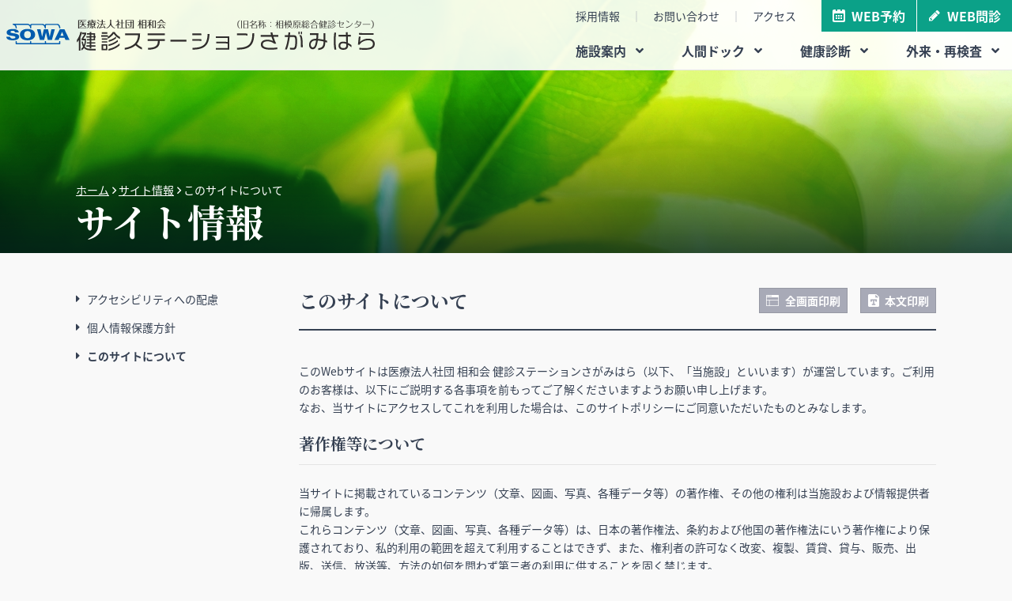

--- FILE ---
content_type: text/html; charset=UTF-8
request_url: https://www.sowa-kai.jp/sagamihara/site-info/site-policy/
body_size: 45148
content:
<!DOCTYPE HTML>
<html lang="ja">
<head>
<!-- Google tag (gtag.js) -->
<script async src="https://www.googletagmanager.com/gtag/js?id=G-G0E8J5GFFB"></script>
<script>
  window.dataLayer = window.dataLayer || [];
  function gtag(){dataLayer.push(arguments);}
  gtag('js', new Date());

  gtag('config', 'G-G0E8J5GFFB');
</script>

<meta charset="utf-8">
<meta http-equiv="X-UA-Compatible" content="IE=edge">
<meta name="viewport" content="initial-scale=1">
<meta name="format-detection" content="telephone=no">
<meta name="keywords" content="相模原,人間ドック,健康診断,健診,脳ドック,胃カメラ,乳がん健診">
<meta name="description" content="健診ステーションさがみはらは、1986年のオープン以来、数多くのお客様に長年愛されご利用頂いております。人間ドック認定医を取得した常勤医や複数のサポート医師、認定技師により、皆様の健康をサポートいたします。">
<title>このサイトについて | サイト情報 | 健診ステーションさがみはら</title>
<link rel="icon" href="https://www.sowa-kai.jp/sagamihara/wp/wp-content/uploads/2025/03/favicon.ico">
<link rel="stylesheet" type="text/css" media="all" href="https://www.sowa-kai.jp/sagamihara/css/style.css">
<link rel="stylesheet" type="text/css" media="print" href="https://www.sowa-kai.jp/sagamihara/css/print.css">
<link rel="stylesheet" type="text/css" media="all" href="https://www.sowa-kai.jp/sagamihara/css/site-info.css">
<meta name='robots' content='max-image-preview:large' />
<link rel='dns-prefetch' href='//s.w.org' />
<link rel='stylesheet' id='wp-block-library-css'  href='https://www.sowa-kai.jp/sagamihara/wp/wp-includes/css/dist/block-library/style.min.css?ver=5.9.3' type='text/css' media='all' />
<style id='global-styles-inline-css' type='text/css'>
body{--wp--preset--color--black: #000000;--wp--preset--color--cyan-bluish-gray: #abb8c3;--wp--preset--color--white: #ffffff;--wp--preset--color--pale-pink: #f78da7;--wp--preset--color--vivid-red: #cf2e2e;--wp--preset--color--luminous-vivid-orange: #ff6900;--wp--preset--color--luminous-vivid-amber: #fcb900;--wp--preset--color--light-green-cyan: #7bdcb5;--wp--preset--color--vivid-green-cyan: #00d084;--wp--preset--color--pale-cyan-blue: #8ed1fc;--wp--preset--color--vivid-cyan-blue: #0693e3;--wp--preset--color--vivid-purple: #9b51e0;--wp--preset--gradient--vivid-cyan-blue-to-vivid-purple: linear-gradient(135deg,rgba(6,147,227,1) 0%,rgb(155,81,224) 100%);--wp--preset--gradient--light-green-cyan-to-vivid-green-cyan: linear-gradient(135deg,rgb(122,220,180) 0%,rgb(0,208,130) 100%);--wp--preset--gradient--luminous-vivid-amber-to-luminous-vivid-orange: linear-gradient(135deg,rgba(252,185,0,1) 0%,rgba(255,105,0,1) 100%);--wp--preset--gradient--luminous-vivid-orange-to-vivid-red: linear-gradient(135deg,rgba(255,105,0,1) 0%,rgb(207,46,46) 100%);--wp--preset--gradient--very-light-gray-to-cyan-bluish-gray: linear-gradient(135deg,rgb(238,238,238) 0%,rgb(169,184,195) 100%);--wp--preset--gradient--cool-to-warm-spectrum: linear-gradient(135deg,rgb(74,234,220) 0%,rgb(151,120,209) 20%,rgb(207,42,186) 40%,rgb(238,44,130) 60%,rgb(251,105,98) 80%,rgb(254,248,76) 100%);--wp--preset--gradient--blush-light-purple: linear-gradient(135deg,rgb(255,206,236) 0%,rgb(152,150,240) 100%);--wp--preset--gradient--blush-bordeaux: linear-gradient(135deg,rgb(254,205,165) 0%,rgb(254,45,45) 50%,rgb(107,0,62) 100%);--wp--preset--gradient--luminous-dusk: linear-gradient(135deg,rgb(255,203,112) 0%,rgb(199,81,192) 50%,rgb(65,88,208) 100%);--wp--preset--gradient--pale-ocean: linear-gradient(135deg,rgb(255,245,203) 0%,rgb(182,227,212) 50%,rgb(51,167,181) 100%);--wp--preset--gradient--electric-grass: linear-gradient(135deg,rgb(202,248,128) 0%,rgb(113,206,126) 100%);--wp--preset--gradient--midnight: linear-gradient(135deg,rgb(2,3,129) 0%,rgb(40,116,252) 100%);--wp--preset--duotone--dark-grayscale: url('#wp-duotone-dark-grayscale');--wp--preset--duotone--grayscale: url('#wp-duotone-grayscale');--wp--preset--duotone--purple-yellow: url('#wp-duotone-purple-yellow');--wp--preset--duotone--blue-red: url('#wp-duotone-blue-red');--wp--preset--duotone--midnight: url('#wp-duotone-midnight');--wp--preset--duotone--magenta-yellow: url('#wp-duotone-magenta-yellow');--wp--preset--duotone--purple-green: url('#wp-duotone-purple-green');--wp--preset--duotone--blue-orange: url('#wp-duotone-blue-orange');--wp--preset--font-size--small: 13px;--wp--preset--font-size--medium: 20px;--wp--preset--font-size--large: 36px;--wp--preset--font-size--x-large: 42px;}.has-black-color{color: var(--wp--preset--color--black) !important;}.has-cyan-bluish-gray-color{color: var(--wp--preset--color--cyan-bluish-gray) !important;}.has-white-color{color: var(--wp--preset--color--white) !important;}.has-pale-pink-color{color: var(--wp--preset--color--pale-pink) !important;}.has-vivid-red-color{color: var(--wp--preset--color--vivid-red) !important;}.has-luminous-vivid-orange-color{color: var(--wp--preset--color--luminous-vivid-orange) !important;}.has-luminous-vivid-amber-color{color: var(--wp--preset--color--luminous-vivid-amber) !important;}.has-light-green-cyan-color{color: var(--wp--preset--color--light-green-cyan) !important;}.has-vivid-green-cyan-color{color: var(--wp--preset--color--vivid-green-cyan) !important;}.has-pale-cyan-blue-color{color: var(--wp--preset--color--pale-cyan-blue) !important;}.has-vivid-cyan-blue-color{color: var(--wp--preset--color--vivid-cyan-blue) !important;}.has-vivid-purple-color{color: var(--wp--preset--color--vivid-purple) !important;}.has-black-background-color{background-color: var(--wp--preset--color--black) !important;}.has-cyan-bluish-gray-background-color{background-color: var(--wp--preset--color--cyan-bluish-gray) !important;}.has-white-background-color{background-color: var(--wp--preset--color--white) !important;}.has-pale-pink-background-color{background-color: var(--wp--preset--color--pale-pink) !important;}.has-vivid-red-background-color{background-color: var(--wp--preset--color--vivid-red) !important;}.has-luminous-vivid-orange-background-color{background-color: var(--wp--preset--color--luminous-vivid-orange) !important;}.has-luminous-vivid-amber-background-color{background-color: var(--wp--preset--color--luminous-vivid-amber) !important;}.has-light-green-cyan-background-color{background-color: var(--wp--preset--color--light-green-cyan) !important;}.has-vivid-green-cyan-background-color{background-color: var(--wp--preset--color--vivid-green-cyan) !important;}.has-pale-cyan-blue-background-color{background-color: var(--wp--preset--color--pale-cyan-blue) !important;}.has-vivid-cyan-blue-background-color{background-color: var(--wp--preset--color--vivid-cyan-blue) !important;}.has-vivid-purple-background-color{background-color: var(--wp--preset--color--vivid-purple) !important;}.has-black-border-color{border-color: var(--wp--preset--color--black) !important;}.has-cyan-bluish-gray-border-color{border-color: var(--wp--preset--color--cyan-bluish-gray) !important;}.has-white-border-color{border-color: var(--wp--preset--color--white) !important;}.has-pale-pink-border-color{border-color: var(--wp--preset--color--pale-pink) !important;}.has-vivid-red-border-color{border-color: var(--wp--preset--color--vivid-red) !important;}.has-luminous-vivid-orange-border-color{border-color: var(--wp--preset--color--luminous-vivid-orange) !important;}.has-luminous-vivid-amber-border-color{border-color: var(--wp--preset--color--luminous-vivid-amber) !important;}.has-light-green-cyan-border-color{border-color: var(--wp--preset--color--light-green-cyan) !important;}.has-vivid-green-cyan-border-color{border-color: var(--wp--preset--color--vivid-green-cyan) !important;}.has-pale-cyan-blue-border-color{border-color: var(--wp--preset--color--pale-cyan-blue) !important;}.has-vivid-cyan-blue-border-color{border-color: var(--wp--preset--color--vivid-cyan-blue) !important;}.has-vivid-purple-border-color{border-color: var(--wp--preset--color--vivid-purple) !important;}.has-vivid-cyan-blue-to-vivid-purple-gradient-background{background: var(--wp--preset--gradient--vivid-cyan-blue-to-vivid-purple) !important;}.has-light-green-cyan-to-vivid-green-cyan-gradient-background{background: var(--wp--preset--gradient--light-green-cyan-to-vivid-green-cyan) !important;}.has-luminous-vivid-amber-to-luminous-vivid-orange-gradient-background{background: var(--wp--preset--gradient--luminous-vivid-amber-to-luminous-vivid-orange) !important;}.has-luminous-vivid-orange-to-vivid-red-gradient-background{background: var(--wp--preset--gradient--luminous-vivid-orange-to-vivid-red) !important;}.has-very-light-gray-to-cyan-bluish-gray-gradient-background{background: var(--wp--preset--gradient--very-light-gray-to-cyan-bluish-gray) !important;}.has-cool-to-warm-spectrum-gradient-background{background: var(--wp--preset--gradient--cool-to-warm-spectrum) !important;}.has-blush-light-purple-gradient-background{background: var(--wp--preset--gradient--blush-light-purple) !important;}.has-blush-bordeaux-gradient-background{background: var(--wp--preset--gradient--blush-bordeaux) !important;}.has-luminous-dusk-gradient-background{background: var(--wp--preset--gradient--luminous-dusk) !important;}.has-pale-ocean-gradient-background{background: var(--wp--preset--gradient--pale-ocean) !important;}.has-electric-grass-gradient-background{background: var(--wp--preset--gradient--electric-grass) !important;}.has-midnight-gradient-background{background: var(--wp--preset--gradient--midnight) !important;}.has-small-font-size{font-size: var(--wp--preset--font-size--small) !important;}.has-medium-font-size{font-size: var(--wp--preset--font-size--medium) !important;}.has-large-font-size{font-size: var(--wp--preset--font-size--large) !important;}.has-x-large-font-size{font-size: var(--wp--preset--font-size--x-large) !important;}
</style>
<link rel="https://api.w.org/" href="https://www.sowa-kai.jp/sagamihara/wp-json/" /><link rel="alternate" type="application/json" href="https://www.sowa-kai.jp/sagamihara/wp-json/wp/v2/pages/417" /><link rel="canonical" href="https://www.sowa-kai.jp/sagamihara/site-info/site-policy/" />
<link rel="alternate" type="application/json+oembed" href="https://www.sowa-kai.jp/sagamihara/wp-json/oembed/1.0/embed?url=https%3A%2F%2Fwww.sowa-kai.jp%2Fsagamihara%2Fsite-info%2Fsite-policy%2F" />
<link rel="alternate" type="text/xml+oembed" href="https://www.sowa-kai.jp/sagamihara/wp-json/oembed/1.0/embed?url=https%3A%2F%2Fwww.sowa-kai.jp%2Fsagamihara%2Fsite-info%2Fsite-policy%2F&#038;format=xml" />
<style type="text/css" media="screen">
	html { margin-top: 0px !important; }
	* html body { margin-top: 0px !important; }
	@media screen and ( max-width: 782px ) {
		html { margin-top: 0px !important; }
		* html body { margin-top: 0px !important; }
	}
</style><script async src="https://www.sowa-kai.jp/sagamihara/js/picturefill.min.js"></script>
</head>

<body>
<div class="layout">
	<header class="header"><div>
		<h1 class="header__logo"><a href="https://www.sowa-kai.jp/sagamihara/"><img src="https://www.sowa-kai.jp/sagamihara/wp/wp-content/uploads/2025/03/logo-1-1.png" alt="健診ステーションさがみはら"></a></h1>
		<ul class="header__nav">  
			<li><a href="https://www.sowa-kai.jp/sagamihara/recruit/">採用情報</a></li>
			<li><a href="https://www.sowa-kai.jp/sagamihara/facilities/form/">お問い合わせ</a></li>
			<li><a href="https://www.sowa-kai.jp/sagamihara/facilities/access/">アクセス</a></li>
			<li class="header__nav__reservation"><a href="https://web.ainter.jp/ws/sowa_sagamihara/login" target="_blank">WEB予約</a></li>
			<li class="header__nav__examination"><a href="https://ainter.jp/swsaga/mon" target="_blank">WEB問診</a></li>
		</ul>
		<div class="header__btn-menu"></div>
		<nav class="gnav">
			<div class="gnav__btn-return"></div>
			<div class="gnav__sp-btns">
				<a href="https://web.ainter.jp/ws/sowa_sagamihara/login" target="_blank"><span>WEB予約</span></a>
				<a href="https://ainter.jp/swsaga/mon" target="_blank"><span>WEB問診</span></a>
			</div>
			<ul>
				<li class="sp-only"><a href="https://www.sowa-kai.jp/sagamihara/"><span>ホーム</span></a></li>
				<li class="has-child">
					<span title="https://www.sowa-kai.jp/sagamihara/facilities/"><span>施設案内</span></span>
					<div class="gnav__lnav gnav__lnav--facilities"><div>
						<div class="gnav__lnav__hd"><a href="https://www.sowa-kai.jp/sagamihara/facilities/">施設案内</a></div>
						<ul>
							<li><a href="https://www.sowa-kai.jp/sagamihara/facilities/features/">当施設の特徴</a></li>
							<li><a href="https://www.sowa-kai.jp/sagamihara/facilities/outline/">施設概要</a></li>
							<li><a href="https://www.sowa-kai.jp/sagamihara/facilities/photo/">フォトギャラリー</a></li>
							<li><a href="https://www.sowa-kai.jp/sagamihara/facilities/floor/">フロアマップ</a></li>
							<li><a href="https://www.sowa-kai.jp/sagamihara/facilities/access/">アクセスマップ</a></li>
							<li><a href="https://www.sowa-kai.jp/sagamihara/facilities/message/">施設長のご挨拶</a></li>
							<li><a href="https://www.sowa-kai.jp/sagamihara/facilities/form/">お問い合わせ</a></li>
							<li><a href="https://www.sowa-kai.jp/sagamihara/facilities/policy/">理念と基本方針</a></li>
						</ul>
					</div></div>
				</li>
				<li class="has-child">
					<span title="https://www.sowa-kai.jp/sagamihara/dock/"><span>人間ドック</span></span>
					<div class="gnav__lnav gnav__lnav--dock"><div>
						<div class="gnav__lnav__hd"><a href="https://www.sowa-kai.jp/sagamihara/dock/">人間ドック</a></div>
						<ul>
							<li><a href="https://www.sowa-kai.jp/sagamihara/dock/option/">専門ドック・オプション検査</a></li>
							<li><a href="https://www.sowa-kai.jp/sagamihara/dock/flow/">受診の流れ</a></li>
							<li><a href="https://www.sowa-kai.jp/sagamihara/dock/about/">人間ドックとは？</a></li>
							<li><a href="https://www.sowa-kai.jp/sagamihara/dock/course/">基本コース案内</a></li>
							<li><a href="https://www.sowa-kai.jp/sagamihara/dock/application/">お申し込み方法</a></li>
							<li><a href="https://www.sowa-kai.jp/sagamihara/dock/aftercare/">医師面接・アフターケア</a></li>
							<li><a href="https://www.sowa-kai.jp/sagamihara/re-examination/">外来・再検査</a></li>
						</ul>
					</div></div>
				</li>
				<li class="has-child">
					<span title="https://www.sowa-kai.jp/sagamihara/health-diagnosis/"><span>健康診断</span></span>
					<div class="gnav__lnav gnav__lnav--health-diagnosis"><div>
						<div class="gnav__lnav__hd"><a href="https://www.sowa-kai.jp/sagamihara/health-diagnosis/">健康診断</a></div>
						<ul>
							<li><a href="https://www.sowa-kai.jp/sagamihara/health-diagnosis/sagamihara/">相模原市にお住まいの方へ</a></li>
							<li><a href="https://www.sowa-kai.jp/sagamihara/health-diagnosis/kenpo/">全国健康保険協会加入の方へ</a></li>
							<li><a href="https://www.sowa-kai.jp/sagamihara/health-diagnosis/seikatsu/">生活習慣病予防健診</a></li>
							<li><a href="https://www.sowa-kai.jp/sagamihara/health-diagnosis/tokutei/">特定健康診査・特定保健指導</a></li>
							<li><a href="https://www.sowa-kai.jp/sagamihara/health-diagnosis/routine/">定期健康診断</a></li>
							<li><a href="https://www.sowa-kai.jp/sagamihara/health-diagnosis/nyuusha/">入社時健診</a></li>
						</ul>
					</div></div>
				</li>
				<li class="has-child">
					<span title="https://www.sowa-kai.jp/sagamihara/re-examination/"><span>外来・再検査</span></span>
					<div class="gnav__lnav gnav__lnav--re-examination"><div>
						<div class="gnav__lnav__hd"><a href="https://www.sowa-kai.jp/sagamihara/re-examination/">外来・再検査</a></div>
						<ul>
						</ul>
					</div></div>
				</li>
				<li class="has-child sp-only">
					<span title="https://www.sowa-kai.jp/sagamihara/faq/"><span>お客様の声・よくある質問</span></span>
					<div class="gnav__lnav gnav__lnav--faq"><div>
						<div class="gnav__lnav__hd"><a href="https://www.sowa-kai.jp/sagamihara/faq/">お客様の声・よくある質問</a></div>
						<ul>
							<li><a href="https://www.sowa-kai.jp/sagamihara/faq/voice/">お客様の声</a></li>
							<li><a href="https://www.sowa-kai.jp/sagamihara/faq/faq_60459187e5c20/">よくある質問</a></li>
						</ul>
					</div></div>
				</li>
				<li class="sp-only"><a href="https://www.sowa-kai.jp/sagamihara/facilities/form/"><span>お問い合わせ</span></a></li>
				<li class="sp-only"><a href="https://www.sowa-kai.jp/sagamihara/facilities/access/"><span>アクセス</span></a></li>
				<li class="sp-only"><a href="https://www.sowa-kai.jp/sagamihara/pamphlet/"><span>電子パンフレット</span></a></li>
				<!-- <li class="sp-only"><a href="https://www.sowa-kai.jp/sagamihara/step/"><span>初めてご受診の方へ</span></a></li> -->
				<li class="sp-only"><a href="https://www.sowa-kai.jp/sagamihara/recruit/"><span>採用情報</span></a></li>
				<li class="has-child sp-only">
					<span title="https://www.sowa-kai.jp/sagamihara/site-info/"><span>サイト情報</span></span>
					<div class="gnav__lnav gnav__lnav--site-info"><div>
						<div class="gnav__lnav__hd"><a href="https://www.sowa-kai.jp/sagamihara/site-info/">サイト情報</a></div>
						<ul>
							<li><a href="https://www.sowa-kai.jp/sagamihara/site-info/accessibility/">アクセシビリティへの配慮</a></li>
							<li><a href="https://www.sowa-kai.jp/sagamihara/site-info/privacy-policy/">個人情報保護方針</a></li>
							<li><a href="https://www.sowa-kai.jp/sagamihara/site-info/site-policy/">このサイトについて</a></li>
						</ul>
					</div></div>
				</li>
				<li class="sp-only"><a href="https://www.sowa-kai.jp/sagamihara/news/"><span>お知らせ</span></a></li>
			</ul>
		</nav>
	</div></header>
	<div class="cmn-visual"><div>
		<div class="cmn-topic-path">
			<ul>
				<li><a href="https://www.sowa-kai.jp/sagamihara/">ホーム</a></li>
			<li><a href="https://www.sowa-kai.jp/sagamihara/site-info/">サイト情報</a></li>
			<li>このサイトについて</li>
			</ul>
		</div>
		<div class="cmn-visual__txt">サイト情報</div>
	</div></div>
	<div class="contents">
		<div class="main">
			<div class="cmn-print">
				<ul>
					<li class="cmn-print__btn1">全画面印刷</li>
					<li class="cmn-print__btn2">本文印刷</li>
				</ul>
			</div>

<!--==h1 Start=============================================--> 
<div class="h1-area">
    <div class="h1-area-in">
      <h1>このサイトについて</h1>
    </div>
</div>
<!--==//h1 End===========================================--> 

<!--==Contents Contents Start=====================================================================-->
<div id="main-contents">

<!--cms-elements-area/-->


 <!-- 画像が表示の場合 -->
        <!--==Outline Start================-->
        <div class="outline clearfix">

        
                            <p class="outline-tx">このWebサイトは医療法人社団 相和会 健診ステーションさがみはら（以下、「当施設」といいます）が運営しています。ご利用のお客様は、以下にご説明する各事項を前もってご了解くださいますようお願い申し上げます。 <br />なお、当サイトにアクセスしてこれを利用した場合は、このサイトポリシーにご同意いただいたものとみなします。</p>
                <hr />
        </div>
        <!--==//Outline End================-->







<!--ここからコンテンツの実表示部分-->
<!--==h2 Start================-->
<div class="h2-area">
<div class="h2-deco">
<a id="anchor1"></a>
<h2>著作権等について</h2>
</div>
</div>
<!--==//h2 End================-->




<!--ここからコンテンツの実表示部分-->
    <!--==Article Start================-->
    <div class="tx-wrapper tx-pat01 clearfix clear">
    <div class="tx-area">当サイトに掲載されているコンテンツ（文章、図画、写真、各種データ等）の著作権、その他の権利は当施設および情報提供者に帰属します。<br />これらコンテンツ（文章、図画、写真、各種データ等）は、日本の著作権法、条約および他国の著作権法にいう著作権により保護されており、私的利用の範囲を超えて利用することはできず、また、権利者の許可なく改変、複製、賃貸、貸与、販売、出版、送信、放送等、方法の如何を問わず第三者の利用に供することを固く禁じます。<br />ただし、個々の著作物に個別の利用条件が付されている場合は、当該条件が優先されます。</div>
    </div>
    <!--==//Article End================-->


<!--ここからコンテンツの実表示部分-->
<!--==h2 Start================-->
<div class="h2-area">
<div class="h2-deco">
<a id="anchor3"></a>
<h2>個人情報の取り扱いについて</h2>
</div>
</div>
<!--==//h2 End================-->




<!--ここからコンテンツの実表示部分-->
    <!--==Article Start================-->
    <div class="tx-wrapper tx-pat01 clearfix clear">
    <div class="tx-area">当施設では個人情報保護方針に基づき、個人情報を適切に取り扱い、管理いたします。</div>
    </div>
    <!--==//Article End================-->


<!--ここからコンテンツの実表示部分-->
<!--==h2 Start================-->
<div class="h2-area">
<div class="h2-deco">
<a id="anchor5"></a>
<h2>SSLについて</h2>
</div>
</div>
<!--==//h2 End================-->




<!--ここからコンテンツの実表示部分-->
    <!--==Article Start================-->
    <div class="tx-wrapper tx-pat01 clearfix clear">
    <div class="tx-area">当サイトでは、個人情報など保護が必要なデータの送信においては、現在最も信頼性の高いと認められている実用化されたインターネット上の暗号通信技術SSL（Secure Socket Layer）を使用しています。<br />送信される個人情報は第三者に見られることのないよう暗号化されていますのでお客様は安全に当サイトをご利用いただくことができます。<br />お使いのブラウザのSSLに関する設定が有効になっていない場合やSSLに対応していないブラウザをご利用の場合は、 該当ページを表示できない場合や、情報の入力ができない場合がありますのでご注意ください。</div>
    </div>
    <!--==//Article End================-->


<!--ここからコンテンツの実表示部分-->
<!--==Page Navi Start=====================================================================--> 
<div class="pnavi-area clearfix clear"> 
<p class="go-top"><a href="#body-in">このページの先頭へ戻る</a></p> 
<hr /> 
</div> 
<!--==//Page Navi End=====================================================================--> 


<!--ここからコンテンツの実表示部分-->
<!--==h2 Start================-->
<div class="h2-area">
<div class="h2-deco">
<a id="anchor8"></a>
<h2>クッキー（Cookies）の使用について</h2>
</div>
</div>
<!--==//h2 End================-->




<!--ここからコンテンツの実表示部分-->
    <!--==Article Start================-->
    <div class="tx-wrapper tx-pat01 clearfix clear">
    <div class="tx-area">クッキー（Cookies）とは、Webサイトがお客様のコンピュータに送信してくるデータファイルで、お客様が再度訪れたときに、Webサイトがお客様のコンピュータから読み取ることができます。<br />当サイトでは、一部のページでクッキー（Cookies）の仕組みを利用して、お客様が毎回入力する手間を省いたり、お客様が訪れたページの履歴情報などを収集することがあります。<br />クッキー（Cookies）によってお客様の個人情報を得ることはありません。ブラウザの設定を変更することにより、「クッキー（Cookie）」を無効にすることも可能ですが、その場合は、当サイトの機能またはサービスの一部が利用できなくなることがあります。</div>
    </div>
    <!--==//Article End================-->


<!--ここからコンテンツの実表示部分-->
<!--==h2 Start================-->
<div class="h2-area">
<div class="h2-deco">
<a id="anchor10"></a>
<h2>推奨環境</h2>
</div>
</div>
<!--==//h2 End================-->




<!--ここからコンテンツの実表示部分-->
    <!--==Article Start================-->
    <div class="tx-wrapper tx-pat01 clearfix clear">
    <div class="tx-area">当サイトを快適に閲覧・ご利用いただくためには以下のブラウザを推奨いたします。また、一部のコンテンツをご覧いただく際に、最新のブラウザやプラグインソフトを必要とする場合があります。ご了承ください。</div>
    </div>
    <!--==//Article End================-->


<div class="table-area table-scroller">
<table>
<tbody>
<tr>
<th>Webブラウザ</th>
<td>
<ul class="cms-contents-list-ul">
<li>Microsoft Edge、Firefox、Safari、Chrome 各最新版</li>
</ul>
</td>
</tr>
<tr>
<th>PDF</th>
<td>
<ul class="cms-contents-list-ul">
<li>Adobe Reader ® 5.0 以上</li>
</ul>
<a href="http://www.adobe.com/jp" target="_blank" rel="noopener">Adobe Reader ® 、Adobe Acrobat Reader ® は、<br>Adobe Systemsのホームページで無料ダウンロードできます。</a></td>
</tr>
<tr>
<th>JavaScript</th>
<td>有効にする</td>
</tr>
<tr>
<th>インターネット接続回線環境</th>
<td>56kpbs以上、ブロードバンド環境推奨</td>
</tr>
<tr>
<th>画面の解像度</th>
<td>1024×768ピクセル以上<br>ただし、お客様のご利用環境によっては、当サイトが提供するサービスを一部ご利用できない場合があります。</td>
</tr>
</tbody>
</table>
<hr></div>

<!--ここからコンテンツの実表示部分-->
<!--==Page Navi Start=====================================================================--> 
<div class="pnavi-area clearfix clear"> 
<p class="go-top"><a href="#body-in">このページの先頭へ戻る</a></p> 
<hr /> 
</div> 
<!--==//Page Navi End=====================================================================--> 


<!--ここからコンテンツの実表示部分-->
<!--==h2 Start================-->
<div class="h2-area">
<div class="h2-deco">
<a id="anchor14"></a>
<h2>Adobe Reader ® ついて</h2>
</div>
</div>
<!--==//h2 End================-->




<!--ここからコンテンツの実表示部分-->
    <!--==Article Start================-->
    <div class="tx-wrapper tx-pat01 clearfix clear">
    <div class="tx-area">当サイトでは一部の資料、ページ内容をPDFファイル形式で提供しています。閲覧にはAdobe社のAdobe Reader ® が必要です。<br /><a href="http://www.adobe.com/jp" target="_blank" rel="noopener">Adobe Reader ® 、Adobe Acrobat Reader ® は、Adobe Systemsのホームページで無料ダウンロードできます。</a></div>
    </div>
    <!--==//Article End================-->


<!--ここからコンテンツの実表示部分-->
<!--==h2 Start================-->
<div class="h2-area">
<div class="h2-deco">
<a id="anchor16"></a>
<h2>CSS（カスケーディング・スタイルシート）について</h2>
</div>
</div>
<!--==//h2 End================-->




<!--ここからコンテンツの実表示部分-->
    <!--==Article Start================-->
    <div class="tx-wrapper tx-pat01 clearfix clear">
    <div class="tx-area">当サイトでは、一部のページでCSS（カスケーディング・スタイルシート）によるhtmlコーディングを採用しております。CSSに対応していないブラウザや、CSSの適用をオフにしている場合、表示が異なる場合がありますので、CSSを有効にしてご覧ください。詳しくは、それぞれのブラウザソフトのヘルプをご参照ください。</div>
    </div>
    <!--==//Article End================-->


<!--ここからコンテンツの実表示部分-->
<!--==h2 Start================-->
<div class="h2-area">
<div class="h2-deco">
<a id="anchor18"></a>
<h2>アクセシビリティについて</h2>
</div>
</div>
<!--==//h2 End================-->




<!--ここからコンテンツの実表示部分-->
    <!--==Article Start================-->
    <div class="tx-wrapper tx-pat01 clearfix clear">
    <div class="tx-area">「アクセシビリティ」とは、高齢者や障害のある方などを含めて、すべてのユーザーが同じようにWebサイトのサービスを利用できるようにするという考え方で、既に世界各国で規格化や法制化の取り組みがはじまっています。<br />当サイトでは、お客様にとって「より便利」で「より楽しい」Webサイトを目指していくとともに、より多くのお客様にご利用いただけるように、「アクセシビリティ」の向上に最大限の努力をしてまいりますが、ご利用しにくい点などございましたら、お手数ですがお問い合わせページからご連絡ください。</div>
    </div>
    <!--==//Article End================-->


<!--ここからコンテンツの実表示部分-->
<!--==Page Navi Start=====================================================================--> 
<div class="pnavi-area clearfix clear"> 
<p class="go-top"><a href="#body-in">このページの先頭へ戻る</a></p> 
<hr /> 
</div> 
<!--==//Page Navi End=====================================================================--> 


<!--ここからコンテンツの実表示部分-->
<!--==h2 Start================-->
<div class="h2-area">
<div class="h2-deco">
<a id="anchor21"></a>
<h2>免責事項</h2>
</div>
</div>
<!--==//h2 End================-->




<!--ここからコンテンツの実表示部分-->
    <!--==Article Start================-->
    <div class="tx-wrapper tx-pat01 clearfix clear">
    <div class="tx-area">当サイトに情報を掲載する際には、細心の注意を払い、信頼できると考えられる情報に基づいて作成していますが、当サイトに掲載されている情報は、あくまでも掲載時点における情報であり、時間の経過によって変化する可能性があるため、情報の正確性、確実性を保証するものではありません。<br />万一、当Webサイトに掲載されている情報等により何らかの被害をこうむった場合、その損害に関して当施設が一切の責任を負うものではありません。<br /><br />また、当Webサイトに掲載されている内容は、予告なしに変更または廃止されることがあります。あらかじめご了承ください。</div>
    </div>
    <!--==//Article End================-->


<!--ここからコンテンツの実表示部分-->
<!--==h2 Start================-->
<div class="h2-area">
<div class="h2-deco">
<a id="anchor23"></a>
<h2>リンクについて</h2>
</div>
</div>
<!--==//h2 End================-->



<!--==h3 Start================-->
<div class="h3-area">
<div class="h3-deco">
<h3>1. 当サイトへのリンク</h3> 
</div>
</div>
<!--==//h3 End================-->


<!--ここからコンテンツの実表示部分-->
    <!--==Article Start================-->
    <div class="tx-wrapper tx-pat01 clearfix clear">
    <div class="tx-area">当サイトへのリンクを希望される場合は、以下の内容を明記のうえ、お問い合わせページからご連絡ください。当サイトへのリンクを許可した場合にのみ､当施設より返信いたします。 <br />当Webサイトへのリンク先URLは、原則として「https://www.sowa-kai.jp/sagamihara/」のみとします。それ以外のページへのリンク（サイト内リンク）は、許諾するに値する十分な理由がない限り、お断りします。<br /><br /><ul class="cms-contents-list-ul"><li>リンク元のWebサイトの運営会社名・管理者名・連絡先メールアドレス </li><li>リンク元のWebサイトのURL</li></ul></div>
    </div>
    <!--==//Article End================-->

<!--==h3 Start================-->
<div class="h3-area">
<div class="h3-deco">
<h3>2. リンクしている第三者のサイトの内容</h3> 
</div>
</div>
<!--==//h3 End================-->


<!--ここからコンテンツの実表示部分-->
    <!--==Article Start================-->
    <div class="tx-wrapper tx-pat01 clearfix clear">
    <div class="tx-area">当サイトから、もしくは当サイトへリンクしている第三者のサイトの内容は、それぞれ各サイトの責任で管理されるものであり、当施設の責任と管理下にあるものではありません。<br />また、当サイトにリンクを張ることの使用を許可した場合でも、当該サイトを当施設が支持あるいは支援していることを意味するものではありませんし、当施設が当該サイトとそのコンテンツに対して何らかの保証をすることや、責任を負うことを意味するものでもありません。</div>
    </div>
    <!--==//Article End================-->

<!--==h3 Start================-->
<div class="h3-area">
<div class="h3-deco">
<h3>3. リンクをお断りする場合</h3> 
</div>
</div>
<!--==//h3 End================-->


<!--ここからコンテンツの実表示部分-->
    <!--==Article Start================-->
    <div class="tx-wrapper tx-pat01 clearfix clear">
    <div class="tx-area">以下のようなリンク、またはそのおそれのあるリンクはお断りいたします。 <br /><br /><ul class="cms-contents-list-ul"><li>当施設またはその関係会社、当施設の役員や社員を誹謗（ひぼう）・中傷する内容・当施設の営業を妨害するサイトからのリンク </li><li>反社会的内容（アダルトコンテンツ等）が掲載されたサイトからのリンク </li><li>知的財産権を遵守しないサイト（画像、キャラクター、サウンド・ファイル等の無断掲載、ソフトウェアの違法コピーを助長する内容が掲載されているサイト等）からのリンク </li><li>当施設と何らかの提携または協力関係にあるものと誤認を生じるリンク、または当施設がリンク元のサイトを認知もしくは支持しているとの誤認を生じるリンク </li><li>その他当施設が問題があると判断する内容のコンテンツが掲載されたサイトからのリンク</li></ul></div>
    </div>
    <!--==//Article End================-->

<!--==h3 Start================-->
<div class="h3-area">
<div class="h3-deco">
<h3>4. リンクの中止</h3> 
</div>
</div>
<!--==//h3 End================-->


<!--ここからコンテンツの実表示部分-->
    <!--==Article Start================-->
    <div class="tx-wrapper tx-pat01 clearfix clear">
    <div class="tx-area">理由の如何を問わず、当施設が提示する使用条件に従うことができない場合または従う意志がない場合は、リンクを直ちに中止してください。 </div>
    </div>
    <!--==//Article End================-->

<!--==h3 Start================-->
<div class="h3-area">
<div class="h3-deco">
<h3>5. リンクの削除を要請する場合</h3> 
</div>
</div>
<!--==//h3 End================-->


<!--ここからコンテンツの実表示部分-->
    <!--==Article Start================-->
    <div class="tx-wrapper tx-pat01 clearfix clear">
    <div class="tx-area">当施設は、上記内容のリンクおよび当施設が不適切と判断するリンクに関しては、当施設がいったん許可した場合でも、削除を要請する場合があります。</div>
    </div>
    <!--==//Article End================-->


<!--ここからコンテンツの実表示部分-->
<!--==h2 Start================-->
<div class="h2-area">
<div class="h2-deco">
<a id="anchor34"></a>
<h2>その他</h2>
</div>
</div>
<!--==//h2 End================-->




<!--ここからコンテンツの実表示部分-->
    <!--==Article Start================-->
    <div class="tx-wrapper tx-pat01 clearfix clear">
    <div class="tx-area">当サイトまたは当サイト上のコンテンツは、予告なく変更・削除または停止・中断されることがあります。また、当サイトのいかなる情報についても、常に最新情報に反映されるものではないことをご了承ください。</div>
    </div>
    <!--==//Article End================-->


    <!-- junction start -->
        <!-- junction end -->
<!--/cms-elements-area-->



<!--ここからコンテンツの実表示部分-->

</div><!--//maincontents-->
<!--==//Main Contents End=====================================================================-->		</div>
		<aside class="sidebar">
			<ul class="sidebar__nav">
				<li><a href="https://www.sowa-kai.jp/sagamihara/site-info/accessibility/">アクセシビリティへの配慮</a></li>
				<li><a href="https://www.sowa-kai.jp/sagamihara/site-info/privacy-policy/">個人情報保護方針</a></li>
				<li><a href="https://www.sowa-kai.jp/sagamihara/site-info/site-policy/">このサイトについて</a></li>
			</ul>
		</aside>
	</div>
	<footer class="footer">
		<div class="page-top"><div><img src="https://www.sowa-kai.jp/sagamihara/img/common/page_top_ico.svg" alt="page top"></div></div>
		<div class="footer__row1"><div>
			<div class="footer__row1__col">
				<ul>
					<li>
						<a href="https://www.sowa-kai.jp/sagamihara/facilities/">施設案内</a>
						<ul>
							<li><a href="https://www.sowa-kai.jp/sagamihara/facilities/features/">当施設の特徴</a></li>
							<li><a href="https://www.sowa-kai.jp/sagamihara/facilities/outline/">施設概要</a></li>
							<li><a href="https://www.sowa-kai.jp/sagamihara/facilities/photo/">フォトギャラリー</a></li>
							<li><a href="https://www.sowa-kai.jp/sagamihara/facilities/floor/">フロアマップ</a></li>
							<li><a href="https://www.sowa-kai.jp/sagamihara/facilities/access/">アクセスマップ</a></li>
							<li><a href="https://www.sowa-kai.jp/sagamihara/facilities/message/">施設長のご挨拶</a></li>
							<li><a href="https://www.sowa-kai.jp/sagamihara/facilities/form/">お問い合わせ</a></li>
							<li><a href="https://www.sowa-kai.jp/sagamihara/facilities/policy/">理念と基本方針</a></li>
						</ul>
					</li>
				</ul>
			</div>
			<div class="footer__row1__col">
				<ul>
					<li>
						<a href="https://www.sowa-kai.jp/sagamihara/dock/">人間ドック</a>
						<ul>
						<li><a href="https://www.sowa-kai.jp/sagamihara/dock/option/">専門ドック・オプション検査</a></li>
						<li><a href="https://www.sowa-kai.jp/sagamihara/dock/flow/">受診の流れ</a></li>
						<li><a href="https://www.sowa-kai.jp/sagamihara/dock/about/">人間ドックとは？</a></li>
						<li><a href="https://www.sowa-kai.jp/sagamihara/dock/course/">基本コース案内</a></li>
						<li><a href="https://www.sowa-kai.jp/sagamihara/dock/application/">お申し込み方法</a></li>
						<li><a href="https://www.sowa-kai.jp/sagamihara/dock/aftercare/">医師面接・アフターケア</a></li>
						</ul>
					</li>
				</ul>
			</div>
			<div class="footer__row1__col">
				<ul>
					<li>
						<a href="https://www.sowa-kai.jp/sagamihara/health-diagnosis/">健康診断</a>
						<ul>
						<li><a href="https://www.sowa-kai.jp/sagamihara/health-diagnosis/sagamihara/">相模原市にお住まいの方へ</a></li>
						<li><a href="https://www.sowa-kai.jp/sagamihara/health-diagnosis/kenpo/">全国健康保険協会加入の方へ</a></li>
						<li><a href="https://www.sowa-kai.jp/sagamihara/health-diagnosis/seikatsu/">生活習慣病予防健診</a></li>
						<li><a href="https://www.sowa-kai.jp/sagamihara/health-diagnosis/tokutei/">特定健康診査・特定保健指導</a></li>
						<li><a href="https://www.sowa-kai.jp/sagamihara/health-diagnosis/routine/">定期健康診断</a></li>
						<li><a href="https://www.sowa-kai.jp/sagamihara/health-diagnosis/nyuusha/">入社時健診</a></li>
						</ul>
					</li>
				</ul>
			</div>
			<div class="footer__row1__col">
				<ul>
					<li>
						<a href="https://www.sowa-kai.jp/sagamihara/re-examination/">外来・再検査</a>
						<ul>
						</ul>
					</li>
					<li>
						<a href="https://www.sowa-kai.jp/sagamihara/faq/">お客様の声・<br>よくある質問</a>
						<ul>
							<li><a href="https://www.sowa-kai.jp/sagamihara/faq/voice/">お客様の声</a></li>
							<li><a href="https://www.sowa-kai.jp/sagamihara/faq/faq_60459187e5c20/">よくある質問</a></li>
						</ul>
					</li>
				</ul>
			</div>
			<div class="footer__row1__col">
				<ul>
					<li><a href="https://web.ainter.jp/ws/sowa_sagamihara/login" target="_blank">WEB予約</a></li>
					<li><a href="https://ainter.jp/swsaga/mon" target="_blank">WEB問診</a></li>
					<li><a href="https://www.sowa-kai.jp/sagamihara/pamphlet/">電子パンフレット</a></li>
					<!-- <li><a href="https://www.sowa-kai.jp/sagamihara/step/">初めてご受診の方へ</a></li> -->
					<li><a href="https://www.sowa-kai.jp/sagamihara/recruit/">採用情報</a></li>
				</ul>
			</div>
		</div></div>
		<div class="footer__row2"><div>
			<div class="footer__row2__col">
				<div class="footer__logo"><img src="https://www.sowa-kai.jp/sagamihara/wp/wp-content/uploads/2025/03/footer_logo-1-1.png" alt="健診ステーションさがみはら"></div>
			</div>
			<div class="footer__row2__col">
				<div class="footer__address">
					<p>〒252-0344　<br class="sp-only">神奈川県相模原市南区古淵3-9-19</p>
					<div>
						<dl>
							<dt>TEL: </dt>
							<dd>042-753-3301㈹</dd>
						</dl>
						<dl>
							<dt>FAX: </dt>
							<dd>042-776-5225</dd>
						</dl>
						<dl>
							<dt>E-mail: </dt>
							<dd>kenshin.sagamihara@sowa.or.jp</dd>
						</dl>
					</div>
				</div>
			</div>
			<div class="footer__row2__col">
				<ul>
					<li><a href="https://www.sowa-kai.jp/sagamihara/site-info/privacy-policy/">個人情報保護方針</a></li>
					<li><a href="https://www.sowa-kai.jp/sagamihara/site-info/site-policy/">このサイトについて</a></li>
					<li><a href="https://www.sowa-kai.jp/sagamihara/site-info/accessibility/">アクセシビリティへの配慮</a></li>
					<li><a href="https://www.sowa-kai.jp/sagamihara/facilities/form/">お問い合わせ</a></li>
					<li><a href="https://www.sowa-kai.jp/wp/wp-content/uploads/2025/06/c47b18644d3348db09460e09667c1938-2.pdf" target="_blank">カスタマー・ペイシェントハラスメント対応姿勢</a></li>
				</ul>
			</div>
		</div></div>
		<div class="footer__copyright"><div>Copyright  &copy; Sowa. All Rights Reserved.</div></div>
	</footer>
</div>
<script src="https://www.sowa-kai.jp/sagamihara/js/jquery-3.4.1.min.js"></script>
<script src="https://www.sowa-kai.jp/sagamihara/js/common.js"></script>
</body>
</html>


--- FILE ---
content_type: text/css
request_url: https://www.sowa-kai.jp/sagamihara/css/style.css
body_size: 63884
content:
@charset "UTF-8";
/* reset */
@import url(https://fonts.googleapis.com/css2?family=Roboto:wght@900&display=swap);
@import url(https://fonts.googleapis.com/css2?family=Noto+Serif+JP:wght@500;700&display=swap);
@import url(https://fonts.googleapis.com/earlyaccess/notosansjapanese.css);
@import url(https://pro.fontawesome.com/releases/v5.14.0/css/all.css);
@import url(https://fonts.googleapis.com/css2?family=Crimson+Pro:ital,wght@1,400;1,500&display=swap);
html {
  height: 100%;
  overflow-y: scroll;
  width: 100%;
}

body {
  height: 100%;
  margin: 0;
  overflow: visible;
  padding: 0;
  vertical-align: top;
  width: 100%;
}

h1, h2, h3, h4, h5, h6 {
  font-size: 100%;
  font-weight: normal;
  margin: 0;
}

p {
  margin: 0;
}

a img, img {
  border: 0;
  vertical-align: middle;
}

strong {
  font-style: normal;
  font-weight: bold;
}

small {
  font-size: 100%;
}

ol, ul {
  list-style-type: none;
}

dd, dl, dt, li, ol, ul {
  margin: 0;
  padding: 0;
}

hr {
  background-color: #CCCCCC;
  border: 0;
  color: #CCCCCC;
  height: 1px;
  margin: 0;
  padding: 0;
}

table {
  border-collapse: collapse;
  border-spacing: 0;
  font-size: 100%;
}

th {
  font-style: normal;
  font-weight: normal;
  margin: 0;
  padding: 0;
  text-align: left;
}

td {
  margin: 0;
  padding: 0;
}

blockquote, div, span {
  margin: 0;
  padding: 0;
}

pre {
  font-family: monospace;
  line-height: 1;
  margin: 0;
  padding: 0;
}

button {
  background: 0;
  border: 0;
  cursor: pointer;
  padding: 0;
  vertical-align: middle;
}

button, fieldset, form, input, label, legend, select, textarea {
  font-family: inherit;
  font-size: 100%;
  font-style: inherit;
  font-weight: inherit;
  margin: 0;
  padding: 0;
  vertical-align: middle;
}

label {
  cursor: pointer;
}

textarea {
  resize: vertical;
}

* html textarea {
  margin-top: -2px;
}

*:first-child + html textarea {
  margin-top: -2px;
}

abbr, acronym {
  border: 0;
}

address, caption, cite, code, dfn, em, var {
  font-style: normal;
  font-weight: normal;
}

caption {
  text-align: left;
}

code, kbd, pre, samp, tt {
  font-family: monospace;
  line-height: 1;
}

* + html code, * + html kbd, * + html pre, * + html samp, * + html tt {
  font-size: 108%;
}

q:after, q:before {
  content: "";
}

article, aside, audio, canvas, projects, figcaption, figure, footer, header, hgroup, mark, menu, nav, section, summary, time, video {
  background: transparent;
  border: 0;
  font-size: 100%;
  margin: 0;
  outline: 0;
  padding: 0;
  vertical-align: baseline;
}

article, aside, projects, figcaption, figure, footer, header, hgroup, menu, nav, section {
  display: block;
}

/* Vars
--------------------- */
/* ソースサイズ */
/* Mixin
--------------------- */
/* Media Queries */
/* Vendor Prefix */
/* Extend
--------------------- */
/* Clearfix */
.outline::after {
  clear: both;
  content: "";
  display: block;
}

/* Ellipsis */
/* PseudoTable */
/* Inner */
/* Device
--------------------- */
/* .pc-only */
@media screen and (max-width: 768px) {
  .pc-only {
    display: none !important;
  }
}
/* .tb-only */
.tb-only {
  display: none !important;
}
@media screen and (max-width: 1024px) {
  .tb-only {
    display: block !important;
  }
}

@media screen and (max-width: 1024px) {
  br.tb-only {
    display: inline !important;
  }
}
/* .sp-only */
.sp-only {
  display: none !important;
}
@media screen and (max-width: 768px) {
  .sp-only {
    display: block !important;
  }
}

@media screen and (max-width: 768px) {
  br.sp-only {
    display: inline !important;
  }
}
/* Basic
--------------------- */
/* .align-right */
.align-right {
  text-align: right;
}

/* .align-center */
.align-center {
  text-align: center;
}

/* .bold */
.bold {
  font-weight: 700;
}

/* .mb0 */
.mb0 {
  margin-bottom: 0 !important;
}

/* Heading
--------------------- */
.mod-hd1 {
  color: #000;
  font-size: 1rem;
  font-weight: bold;
  line-height: 1.5;
}

/* Decorate
--------------------- */
.mod-dec1 {
  font-size: 2rem;
  font-weight: bold;
}

/* Button
--------------------- */
.mod-btn1 {
  background-color: #000;
  border: 1px solid #000;
  border-radius: 10px;
  color: #fff;
  display: inline-block;
  font-size: 1rem;
  font-weight: bold;
  text-decoration: none;
  line-height: 1;
  padding: 10px 0;
  text-align: center;
  width: 100%;
}
.mod-btn1:hover {
  color: #fff;
  opacity: 0.5;
}

.mod-btn-email {
  background: #0BA188;
  border: 1px solid #354052;
  color: #FFF !important;
  display: inline-block;
  font-size: 1.6rem;
  font-weight: 700;
  text-align: center;
  width: 100%;
}
.mod-btn-email span {
  background: url("../img/common/mod_btn_email_ico.svg") 0% 50% no-repeat;
  display: inline-block;
  padding: 32px 0 32px 40px;
}
.mod-btn-email:hover {
  color: #FFF !important;
  opacity: 0.5;
}

/* Table
--------------------- */
.mod-table {
  border-left: 1px solid #e9e9e9;
  border-top: 1px solid #e9e9e9;
  font-size: 1.6rem;
  margin: 40px 0;
  width: 100%;
}
.mod-table th {
  background-color: #f9f9f9;
  border-bottom: 1px solid #e9e9e9;
  border-right: 1px solid #e9e9e9;
  font-size: 100%;
  line-height: 2;
  padding: 20px;
  vertical-align: top;
  width: 200px;
}
.mod-table th > *:first-child {
  margin-top: 0 !important;
}
.mod-table th > *:last-child {
  margin-bottom: 0 !important;
}
@media screen and (max-width: 768px) {
  .mod-table th {
    display: block;
    width: 100%;
  }
}
.mod-table td {
  background-color: #fff;
  border-bottom: 1px solid #e9e9e9;
  border-right: 1px solid #e9e9e9;
  font-size: 100%;
  line-height: 2;
  padding: 20px;
  vertical-align: top;
}
.mod-table td > *:first-child {
  margin-top: 0 !important;
}
.mod-table td > *:last-child {
  margin-bottom: 0 !important;
}
@media screen and (max-width: 768px) {
  .mod-table td {
    display: block;
    width: 100%;
  }
}

/* List
--------------------- */
.mod-list-disc {
  line-height: 1.5;
  list-style-type: disc;
  padding-left: 1.5em;
}
.mod-list-disc li {
  margin-bottom: 0.5em;
}

/* Section
--------------------- */
.mod-sec {
  margin-left: auto;
  margin-right: auto;
  max-width: 1100px;
  padding-left: 50px;
  padding-right: 50px;
}
@media screen and (max-width: 1024px) {
  .mod-sec {
    padding-left: 4vw;
    padding-right: 4vw;
  }
}

/* Index
--------------------- */
.mod-index1 > ul {
  display: flex;
  flex-wrap: wrap;
  justify-content: space-between;
}
@media screen and (max-width: 768px) {
  .mod-index1 > ul {
    flex-direction: column;
  }
}
.mod-index1 > ul > li {
  margin-bottom: 24px;
  width: 47.5186104218%;
}
@media screen and (max-width: 768px) {
  .mod-index1 > ul > li {
    width: 100%;
  }
}
.mod-index1 > ul > li > p a {
  align-items: center;
  background-color: #fff;
  box-shadow: 0 0 16px rgba(0, 0, 0, 0.05);
  display: flex;
  font-size: 2rem;
  font-weight: 700;
  line-height: 1;
  padding: 26px 78px 26px 24px;
  position: relative;
  width: 100%;
}
@media screen and (max-width: 768px) {
  .mod-index1 > ul > li > p a {
    font-size: 1.6rem;
    padding: 6.4vw 18.6666666667vw 6.4vw 4.2666666667vw;
  }
}
.mod-index1 > ul > li > p a::before {
  background: url(../img/common/ico_arrow_blk.svg) 0% 0% no-repeat;
  background-size: 100% 100%;
  content: "";
  display: block;
  height: 8px;
  position: absolute;
  right: 24px;
  transform: translate(0, -50%);
  top: 50%;
  width: 54px;
  z-index: 4;
}
@media screen and (max-width: 1088px) {
  .mod-index1 > ul > li > p a::before {
    height: 0.7352941176vw;
    right: 2.2058823529vw;
    width: 4.9632352941vw;
  }
}
@media screen and (max-width: 768px) {
  .mod-index1 > ul > li > p a::before {
    height: 2.1333333333vw;
    right: 4.2666666667vw;
    width: 14.4vw;
  }
}
.mod-index1 > ul ul {
  padding: 16px 8px 0;
}
.mod-index1 > ul ul li {
  border-top: 1px solid #E5E5E5;
}
.mod-index1 > ul ul li:last-child {
  border-bottom: 1px solid #E5E5E5;
}
.mod-index1 > ul ul li a {
  display: block;
  font-size: 1.4rem;
  padding: 8px 8px 8px 16px;
  position: relative;
}
.mod-index1 > ul ul li a::after {
  color: #354052;
  content: "\f0da";
  font-family: "Font Awesome 5 Pro";
  font-weight: 900;
  left: 0;
  position: absolute;
  top: 8px;
}
.mod-index1 > ul span.pdf::after {
  background: url(../img/common/pdf.gif) 0% 0% no-repeat;
  background-size: 100% 100%;
  content: "";
  display: inline-block;
  height: 16px;
  margin-left: 4px;
  width: 14px;
}

.mod-index1__description {
  font-size: 1.4rem;
  line-height: 1.7em;
  padding: 16px 8px 0;
}

.mod-index2, .mod-index3 {
  margin-bottom: 16px;
}
.mod-index2 ul, .mod-index3 ul {
  display: flex;
  flex-wrap: wrap;
  justify-content: space-between;
}
@media screen and (max-width: 768px) {
  .mod-index2 ul, .mod-index3 ul {
    flex-direction: column;
  }
}
.mod-index2 li, .mod-index3 li {
  box-shadow: 0 8px 16px rgba(0, 0, 0, 0.16);
  margin-bottom: 2.2058823529%;
  width: 48.1617647059%;
  position: relative;
}
@media screen and (max-width: 768px) {
  .mod-index2 li, .mod-index3 li {
    margin-bottom: 16px;
    width: 100%;
  }
}
.mod-index2 li figure, .mod-index3 li figure {
  display: block;
}
.mod-index2 li figure img, .mod-index3 li figure img {
  display: block;
  width: 100%;
}
.mod-index2 li span, .mod-index3 li span {
  bottom: 0;
  display: block;
  height: 48px;
  left: 0;
  overflow: hidden;
  width: 71.7557251908%;
  position: absolute;
}
@media screen and (max-width: 768px) {
  .mod-index2 li span, .mod-index3 li span {
    height: 8.2666666667vw;
    width: 100%;
  }
}
.mod-index2 li span::after, .mod-index3 li span::after {
  background-color: rgba(0, 0, 0, 0.4);
  content: "";
  display: block;
  height: 100%;
  left: 0;
  position: absolute;
  top: 0;
  width: 100%;
  z-index: 2;
}
.mod-index2 li span::before, .mod-index3 li span::before {
  background: url(../img/common/ico_arrow_wht.svg) 0% 0% no-repeat;
  background-size: 100% 100%;
  content: "";
  display: block;
  height: 8px;
  position: absolute;
  right: 8px;
  transform: translate(0, -50%);
  top: 50%;
  width: 54px;
  z-index: 4;
}
@media screen and (max-width: 1088px) {
  .mod-index2 li span::before, .mod-index3 li span::before {
    height: 0.7352941176vw;
    width: 4.9632352941vw;
  }
}
@media screen and (max-width: 768px) {
  .mod-index2 li span::before, .mod-index3 li span::before {
    height: 2.1333333333vw;
    width: 14.4vw;
  }
}
.mod-index2 li span img, .mod-index3 li span img {
  bottom: 0;
  left: 0;
  position: absolute;
  width: 139.3617021277%;
  filter: blur(6px);
  z-index: 1;
}
@media screen and (max-width: 768px) {
  .mod-index2 li span img, .mod-index3 li span img {
    width: 100%;
  }
}
.mod-index2 li a, .mod-index3 li a {
  color: #fff;
  text-decoration: none;
}
.mod-index2__title, .mod-index3__title {
  bottom: 0;
  color: #fff;
  font-family: "Noto Serif JP", "游明朝", YuMincho, "ヒラギノ明朝 ProN W3", "Hiragino Mincho ProN", "ヒラギノ明朝 Pro W3", "Hiragino Mincho Pro", "HG明朝E", "ＭＳ Ｐ明朝", "ＭＳ 明朝", serif;
  font-size: 2rem;
  font-weight: 700;
  left: 0;
  line-height: 48px;
  padding-left: 8px;
  position: absolute;
  z-index: 3;
}
@media screen and (max-width: 768px) {
  .mod-index2__title, .mod-index3__title {
    font-size: 4.8vw;
    line-height: 8.2666666667vw;
    padding-left: 2.1333333333vw;
  }
}

.mod-index3 ul {
  justify-content: flex-start;
}
.mod-index3 li {
  margin-right: 3.6764705882%;
  width: 30.8823529412%;
}
@media screen and (max-width: 768px) {
  .mod-index3 li {
    margin-right: 0;
    width: 100%;
  }
}
.mod-index3 li:nth-child(3n) {
  margin-right: 0;
}
.mod-index3 li figure {
  height: 368px;
}
@media screen and (max-width: 1088px) {
  .mod-index3 li figure {
    height: 33.8235294118vw;
  }
}
@media screen and (max-width: 768px) {
  .mod-index3 li figure {
    height: 94.6666666667vw;
  }
}
.mod-index3 li span {
  height: 32px;
  width: 100%;
}
@media screen and (max-width: 768px) {
  .mod-index3 li span {
    height: 8.2666666667vw;
  }
}
.mod-index3__title {
  line-height: 32px;
}
@media screen and (max-width: 768px) {
  .mod-index3__title {
    line-height: 8.2666666667vw;
  }
}

/* .strong
--------------------- */
.strong {
  font-weight: 700;
}

/* .cms-pallet
--------------------- */
span.cms-pallet-02 {
  color: #FF0000;
}

span.cms-pallet-06 {
  color: #808000;
}

span.cms-pallet-07 {
  color: #008080;
}

span.cms-pallet-10 {
  color: #CC6600;
}

span.cms-pallet-11 {
  color: #800080;
}

/* .v-bottom
--------------------- */
.v-bottom {
  vertical-align: bottom;
  font-size: 80%;
}

/* .download
--------------------- */
.download {
  list-style: none !important;
  margin: 0 0 8px !important;
  padding: 0 !important;
}
.download li {
  font-size: 1.4rem;
}
.download li a {
  display: inline-block;
  padding-left: 24px;
}
.download li.pdf a {
  background: url("../img/common/pdf.gif") 0% 50% no-repeat;
}

/* .plugin-area  
--------------------- */
.plugin-area {
  border: 1px solid #CCC;
  margin: 24px 0;
  padding: 16px;
}
.plugin-area .pdf-txt {
  font-size: 1.2rem !important;
  margin: 0 !important;
  padding-right: 16px;
}
@media screen and (max-width: 768px) {
  .plugin-area .pdf-txt {
    padding: 16px 0 0;
  }
}
.plugin-area .pdf-icon {
  margin: 0 !important;
}
.plugin-area .pdf-icon img {
  height: auto;
  width: 159px;
}

.plugin-area-in {
  align-items: center;
  display: flex;
  flex-direction: row-reverse;
  justify-content: space-between;
}
@media screen and (max-width: 768px) {
  .plugin-area-in {
    flex-direction: column;
  }
}

/* .table-area */
.table-area {
  margin-bottom: 24px;
}
.table-area table {
  border-left: 1px solid #E5E5E5;
  border-top: 1px solid #E5E5E5;
  font-size: 1.4rem;
  width: 100%;
}
.table-area table th {
  background: #F2F2F2;
  border-bottom: 1px solid #E5E5E5;
  border-right: 1px solid #E5E5E5;
  font-weight: 700;
  padding: 10px 16px;
}
@media screen and (max-width: 768px) {
  .table-area table th {
    padding: 10px 8px;
  }
}
.table-area table td {
  background-color: #fff;
  border-bottom: 1px solid #E5E5E5;
  border-right: 1px solid #E5E5E5;
  padding: 10px 16px;
}
@media screen and (max-width: 768px) {
  .table-area table td {
    padding: 10px 8px;
  }
}
.table-area table.border-none {
  border: 0;
}
.table-area table.border-none th {
  background: #f3f5e5;
  border: 0;
}
@media screen and (max-width: 768px) {
  .table-area table.border-none th {
    display: block !important;
    width: 100% !important;
  }
}
.table-area table.border-none td {
  background: #F9F9F9;
  border: 0;
}
@media screen and (max-width: 768px) {
  .table-area table.border-none td {
    display: block !important;
    width: 100% !important;
  }
}

/* .img
--------------------- */
.img img {
  max-width: 100%;
}

/* .special-pat01
--------------------- */
.special-pat01 {
  background: #fff;
  margin-bottom: 24px;
}
.special-pat01 .special {
  border: 1px solid #E5E5E5;
  padding: 0 24px 1px;
}
@media screen and (max-width: 768px) {
  .special-pat01 .special {
    padding: 0 16px 1px;
  }
}
.special-pat01 .special.clearfix::after {
  content: ".";
  display: block;
  height: 0;
  clear: both;
  visibility: hidden;
  line-height: 0;
  font-size: 0;
}

.special-title-area {
  background: #116B7A;
  color: #fff;
  font-size: 1.4rem;
  font-weight: 700;
  margin: 0 -24px 24px;
  padding: 8px 24px;
}
@media screen and (max-width: 768px) {
  .special-title-area {
    margin: 0 -16px 16px;
    padding: 8px 16px;
  }
}

.special-tx {
  font-size: 1.4rem;
  font-weight: normal;
  line-height: 1.7;
  margin-bottom: 24px;
}
@media screen and (max-width: 768px) {
  .special-tx {
    margin-bottom: 16px;
  }
}

.special-img {
  float: right;
  margin-bottom: 24px;
  margin-left: 24px;
}
@media screen and (max-width: 768px) {
  .special-img {
    margin-bottom: 16px;
    margin-left: 16px;
  }
  .special-img img {
    width: 150px;
  }
}

/* .valid-items
--------------------- */
.valid-items {
  margin-bottom: 24px;
}

.valid-items-title-area {
  background: #DC3545;
  color: #FFF;
  font-size: 1.6rem;
  font-weight: normal;
  padding: 8px 24px;
}
@media screen and (max-width: 768px) {
  .valid-items-title-area {
    padding: 8px 16px;
  }
}
.valid-items-title-area .valid-items-title {
  font-weight: normal;
}

.valid-items-tx {
  background: #FCEAEC;
  border: 1px solid #DC3545;
  color: #DC3545;
  font-size: 1.4rem;
  font-weight: normal;
  line-height: 1.7;
  padding: 24px;
}
@media screen and (max-width: 768px) {
  .valid-items-tx {
    padding: 16px;
  }
}

/* .cms-contents-list-ol
--------------------- */
.cms-contents-list-ol {
  font-size: 1.4rem;
  list-style-type: decimal;
  padding: 0 0 0 2em;
}
.cms-contents-list-ol li {
  margin: 0 0 8px;
}
.cms-contents-list-ol li:last-child {
  margin: 0;
}
.cms-contents-list-ol li > *:first-child {
  margin-top: 0 !important;
}
.cms-contents-list-ol li > *:last-child {
  margin-bottom: 0 !important;
}

/* .cms-contents-list-ul
--------------------- */
.cms-contents-list-ul {
  list-style-type: disc;
  margin: 8px 0 16px;
  padding: 0 0 0 2em;
}
.cms-contents-list-ul li {
  font-size: 1.4rem;
  margin: 0 0 8px;
}
.cms-contents-list-ul li:last-child {
  margin: 0;
}
.cms-contents-list-ul li > *:first-child {
  margin-top: 0 !important;
}
.cms-contents-list-ul li > *:last-child {
  margin-bottom: 0 !important;
}

/* .right-adjust
--------------------- */
.right-adjust {
  display: block;
  text-align: right;
}

/* .outline
--------------------- */
.outline {
  padding-bottom: 24px;
}
.outline .img-area, .outline .img-area--l {
  float: right;
  padding-left: 24px;
}
@media screen and (max-width: 768px) {
  .outline .img-area, .outline .img-area--l {
    float: none;
    margin-bottom: 24px;
    padding-left: 0;
    text-align: center;
  }
}
.outline .img-area img, .outline .img-area--l img {
  max-width: 100%;
}
.outline .img-area--l {
  float: left;
  padding-left: 0;
  padding-right: 24px;
}
@media screen and (max-width: 768px) {
  .outline .img-area--l {
    float: none;
    padding-right: 0;
  }
}

.outline-tx {
  font-size: 1.4rem;
  line-height: 1.7;
}

.subtitle {
  color: #116B7A;
  font-size: 1.6rem;
  font-weight: 700;
  margin-bottom: 24px;
}

/* .center-justification
--------------------- */
.center-justification {
  display: block;
  text-align: center;
}

/* .cap-
--------------------- */
.cap-c {
  font-size: 1.4rem;
  padding-top: 8px;
  text-align: center;
}

.cap-l {
  font-size: 1.4rem;
  padding-top: 8px;
  text-align: left;
}

/* .img-pat02
--------------------- */
.img-pat02 {
  margin-bottom: 24px;
  text-align: center;
}

/* .tx-pat
--------------------- */
.tx-pat01 {
  margin-bottom: 40px;
}

.tx-pat02 {
  display: flex;
  flex-direction: row-reverse;
  justify-content: space-between;
  margin-bottom: 40px;
}
@media screen and (max-width: 768px) {
  .tx-pat02 {
    flex-direction: column;
  }
}
.tx-pat02 .img img {
  max-width: 100%;
}
@media screen and (max-width: 768px) {
  .tx-pat02 .img {
    margin-bottom: 24px;
    text-align: center;
  }
}
.tx-pat02 .img-area, .tx-pat02 .outline .img-area--l, .outline .tx-pat02 .img-area--l {
  flex-shrink: 0;
}
.tx-pat02 .tx-area {
  padding-right: 24px;
}
@media screen and (max-width: 768px) {
  .tx-pat02 .tx-area {
    padding-right: 0;
  }
}

.tx-pat03 {
  display: flex;
  flex-direction: row;
  justify-content: space-between;
  margin-bottom: 40px;
}
@media screen and (max-width: 768px) {
  .tx-pat03 {
    flex-direction: column;
  }
}
.tx-pat03 .img img {
  max-width: 100%;
}
@media screen and (max-width: 768px) {
  .tx-pat03 .img {
    margin-bottom: 24px;
    text-align: center;
  }
}
.tx-pat03 .img-area, .tx-pat03 .outline .img-area--l, .outline .tx-pat03 .img-area--l {
  flex-shrink: 0;
}
.tx-pat03 .tx-area {
  padding-left: 24px;
}
@media screen and (max-width: 768px) {
  .tx-pat03 .tx-area {
    padding-left: 0;
  }
}

/* .h2-area, .h3-area, .h4-area
--------------------- */
/* .h2-area */
.h2-area {
  border-bottom: 1px solid #E5E5E5;
  margin-bottom: 24px;
  padding: 0 0 16px;
}

.h2-deco {
  font-family: "Noto Serif JP", "游明朝", YuMincho, "ヒラギノ明朝 ProN W3", "Hiragino Mincho ProN", "ヒラギノ明朝 Pro W3", "Hiragino Mincho Pro", "HG明朝E", "ＭＳ Ｐ明朝", "ＭＳ 明朝", serif;
  font-size: 2rem;
  line-height: 1;
  padding: 0;
  position: relative;
}
@media screen and (max-width: 768px) {
  .h2-deco {
    font-size: 1.8rem;
  }
}
.h2-deco > * {
  font-weight: 700;
}

.h3-area,
.h4-area {
  background: #efefef;
  font-size: 1.6rem;
  line-height: 1.2;
  margin-bottom: 16px;
  padding: 10px 10px 10px 32px;
  position: relative;
}
.h3-area::before,
.h4-area::before {
  background: #E5E5E5;
  content: "";
  height: 12px;
  left: 12px;
  position: absolute;
  top: 16px;
  width: 12px;
}
.h3-area::after,
.h4-area::after {
  background: #0BA188;
  content: "";
  height: 12px;
  left: 8px;
  position: absolute;
  top: 12px;
  width: 12px;
}

/* .link-area
--------------------- */
.link-area .link-title {
  display: block;
  font-size: 1.6rem;
  margin-bottom: 16px;
}
.link-area .link-title * {
  font-weight: 700;
}
.link-area ul.str02 ul {
  display: flex;
  flex-wrap: wrap;
  justify-content: space-between;
}
@media screen and (max-width: 768px) {
  .link-area ul.str02 ul {
    flex-direction: column;
  }
}
.link-area ul.str02 ul li {
  margin-bottom: 16px;
  width: 50%;
}
@media screen and (max-width: 768px) {
  .link-area ul.str02 ul li {
    width: 100%;
  }
}
.link-area ul.str02 ul a {
  font-size: 1.4rem;
}

/* .img-pat01
--------------------- */
.img-pat01 {
  display: flex;
  justify-content: space-between;
  margin-bottom: 24px;
}
@media screen and (max-width: 768px) {
  .img-pat01 {
    flex-direction: column;
    margin-bottom: 0;
  }
}
.img-pat01 .img-area-l {
  text-align: left;
  width: 48%;
}
@media screen and (max-width: 768px) {
  .img-pat01 .img-area-l {
    margin-bottom: 24px;
    text-align: center;
    width: 100%;
  }
}
.img-pat01 .img-area-l img {
  max-width: 100%;
}
.img-pat01 .img-area-r {
  text-align: right;
  width: 48%;
}
@media screen and (max-width: 768px) {
  .img-pat01 .img-area-r {
    margin-bottom: 24px;
    text-align: center;
    width: 100%;
  }
}
.img-pat01 .img-area-r img {
  max-width: 100%;
}

/* .pagination
--------------------- */
.pagination {
  margin-top: 80px;
}
@media screen and (max-width: 768px) {
  .pagination {
    margin-top: 40px;
  }
}
.pagination ul {
  list-style: none;
  margin: 0;
  padding: 0;
  position: relative;
  text-align: center;
}
@media screen and (max-width: 768px) {
  .pagination ul {
    text-align: center;
  }
}

.pagination__item {
  display: inline-block;
  font-size: 1.6rem;
  height: 40px;
  margin: 0 10px 0 0;
  padding: 0;
  text-align: center;
  width: 40px;
}
.pagination__item:last-child {
  margin-right: 0;
}
.pagination__item--first, .pagination__item--last {
  display: none;
}
.pagination__item--current {
  background: #0BA188;
  border: 1px solid #0BA188;
  color: #FFF;
  line-height: 38px;
}
@media screen and (max-width: 768px) {
  .pagination__item {
    display: none;
    font-size: 4.27vw;
    height: 10.64vw;
    line-height: 10.64vw;
    margin: 0;
    width: 12%;
  }
  .pagination__item--current, .pagination__item--prev, .pagination__item--next, .pagination__item--first, .pagination__item--last {
    display: inline-block;
  }
  .pagination__item--prev, .pagination__item--next, .pagination__item--first, .pagination__item--last {
    position: absolute;
    top: 0;
  }
  .pagination__item--prev {
    left: 14%;
  }
  .pagination__item--next {
    right: 14%;
  }
  .pagination__item--first {
    left: 0;
  }
  .pagination__item--last {
    right: 0;
  }
  .pagination__item--current {
    background: 0;
    border: 0;
    color: #354052;
    line-height: 40px;
    width: 44%;
  }
}
.pagination__item a {
  background: #F5F5F5;
  border: 1px solid #354052;
  color: #354052;
  display: block;
  height: 100%;
  line-height: 38px;
  text-decoration: none;
  width: 100%;
}
.pagination__item a:hover {
  background: #0BA188;
  border: 1px solid #0BA188;
  color: #FFF;
}

.pagination__sp-txt {
  display: none;
}
@media screen and (max-width: 768px) {
  .pagination__sp-txt {
    display: inline-block;
  }
}

@media screen and (max-width: 768px) {
  .pagination__pc-txt {
    display: none;
  }
}
.part-gallery {
  display: flex;
  flex-wrap: wrap;
  justify-content: center;
  margin: 0 -12px;
}
.part-gallery figure {
  padding: 0 12px 24px;
}
.part-gallery figure img {
  max-width: 100%;
}
.part-gallery figcaption {
  font-size: 1.4rem;
  padding-top: 8px;
  text-align: center;
}

/* General
--------------------- */
html {
  font-size: 62.5%;
  -webkit-text-size-adjust: 100%;
  -ms-text-size-adjust: 100%;
}

body {
  background-color: #F9F9F9;
  color: #354052;
  font-family: "Noto Sans Japanese", "游ゴシック", "Yu Gothic", "游ゴシック体", YuGothic, "メイリオ", Meiryo, "ヒラギノ角ゴ ProN W3", "Hiragino Kaku Gothic ProN", "ヒラギノ角ゴ Pro W3", "Hiragino Kaku Gothic Pro", sans-serif;
  font-weight: 400;
  line-height: 1.5;
}
body * {
  box-sizing: border-box;
}

/* a */
a {
  color: #0BA188;
  text-decoration: underline;
}
a:hover {
  color: #0BA188;
  text-decoration: none;
}

/* hr */
hr {
  display: none;
}

/* Layout
--------------------- */
.layout {
  overflow: hidden;
  position: relative;
  width: 100%;
}

/* Header
--------------------- */
.header {
  background: rgba(255, 255, 255, 0.9);
  box-shadow: 0 1px 0 0 #E5E5E5;
  height: 88px;
  left: 0;
  position: fixed;
  top: 0;
  width: 100%;
  z-index: 9;
}
@media only screen and (max-width: 1088px) {
  .header {
    height: 8.0882352941vw;
  }
}
@media screen and (max-width: 768px) {
  .header {
    border-bottom: 0;
    box-shadow: 0 1px 0 0 rgba(0, 0, 0, 0.1);
    height: 14.9333333333vw;
  }
}
.header > div {
  align-items: center;
  display: flex;
  height: 100%;
  justify-content: space-between;
  margin: 0 auto;
  max-width: 1360px;
  padding: 0 8px;
  position: relative;
  width: 100%;
}
@media only screen and (max-width: 1088px) {
  .header > div {
    padding: 0 0.7352941176vw;
  }
}
@media screen and (max-width: 768px) {
  .header > div {
    padding: 0 2.1333333333vw;
  }
}

/* .header__logo */
.header__logo img {
  height: 44px;
}
@media only screen and (max-width: 1088px) {
  .header__logo img {
    height: 4.0441176471vw;
  }
}
@media screen and (max-width: 768px) {
  .header__logo img {
    height: 7.4666666667vw;
  }
}

/* .header__nav */
.header__nav {
  display: flex;
  font-size: 1.4rem;
  position: absolute;
  right: 0;
  top: 0;
}
@media only screen and (max-width: 1088px) {
  .header__nav {
    font-size: 1.2867647059vw;
  }
}
@media screen and (max-width: 768px) {
  .header__nav {
    display: none;
  }
}
.header__nav li {
  line-height: 40px;
}
@media only screen and (max-width: 1088px) {
  .header__nav li {
    line-height: 3.6764705882vw;
  }
}
.header__nav li::before {
  content: "｜";
  color: #A8AAB6;
  margin: 0 1em;
}
.header__nav li:first-child::before {
  content: "";
}
.header__nav a {
  color: #354052;
  text-decoration: none;
}
.header__nav a:hover {
  text-decoration: underline;
}
.header__nav__reservation::before, .header__nav__examination::before {
  display: none;
}
.header__nav__reservation a, .header__nav__examination a {
  background: #0BA188;
  color: #fff;
  display: block;
  font-size: 1.6rem;
  font-family: "Noto Sans Japanese", "游ゴシック", "Yu Gothic", "游ゴシック体", YuGothic, "メイリオ", Meiryo, "ヒラギノ角ゴ ProN W3", "Hiragino Kaku Gothic ProN", "ヒラギノ角ゴ Pro W3", "Hiragino Kaku Gothic Pro", sans-serif;
  font-weight: 700;
  padding: 0 14px 0 38px;
  position: relative;
}
@media only screen and (max-width: 1088px) {
  .header__nav__reservation a, .header__nav__examination a {
    font-size: 1.4705882353vw;
    padding: 0 1.2867647059vw 0 3.4926470588vw;
  }
}
.header__nav__reservation a::after, .header__nav__examination a::after {
  background-position: 0% 0%;
  background-repeat: no-repeat;
  background-size: 100% 100%;
  content: "";
  display: block;
  height: 16px;
  left: 14px;
  position: absolute;
  top: 50%;
  transform: translate(0, -50%);
  width: 16px;
}
@media only screen and (max-width: 1088px) {
  .header__nav__reservation a::after, .header__nav__examination a::after {
    height: 1.4705882353vw;
    left: 1.2867647059vw;
    width: 1.4705882353vw;
  }
}
.header__nav__reservation a:hover, .header__nav__examination a:hover {
  opacity: 0.5;
  text-decoration: none;
}
.header__nav__reservation {
  margin-left: 32px;
  margin-right: 1px;
}
@media only screen and (max-width: 1088px) {
  .header__nav__reservation {
    margin-left: 2.9411764706vw;
  }
}
.header__nav__reservation a::after {
  background-image: url(../img/common/icon_calendar.svg);
}
.header__nav__examination a::after {
  background-image: url(../img/common/icon_pencil.svg);
}

/* .header__contact */
.header__contact {
  margin-left: 16px;
}
@media only screen and (max-width: 1088px) {
  .header__contact {
    margin-left: 1.4705882353vw;
  }
}
@media screen and (max-width: 768px) {
  .header__contact {
    display: none;
  }
}
.header__contact__hd {
  background: #116B7A;
  color: #FFF;
  font-size: 1.2rem;
  font-weight: 700;
  height: 16px;
  line-height: 16px;
  margin-bottom: 4px;
  text-align: center;
}
@media only screen and (max-width: 1088px) {
  .header__contact__hd {
    font-size: 1.1029411765vw;
    height: 1.4705882353vw;
    line-height: 1.4705882353vw;
    margin-bottom: 0.3676470588vw;
  }
}
.header__contact__tel {
  font-family: "Roboto";
  font-size: 3.2rem;
  line-height: 1;
  margin-bottom: 4px;
  text-align: center;
}
@media only screen and (max-width: 1088px) {
  .header__contact__tel {
    font-size: 2.9411764706vw;
    margin-bottom: 0.3676470588vw;
  }
}
.header__contact__tel a {
  background: url("../img/common/header_contact_ico_01.svg") 0% 50% no-repeat;
  background-size: 16px 16px;
  color: #116B7A;
  display: inline-block;
  padding-left: 22px;
  text-decoration: none;
}
@media only screen and (max-width: 1088px) {
  .header__contact__tel a {
    background-size: 1.3333333333vw 1.4705882353vw;
    padding-left: 2.0220588235vw;
  }
}
.header__contact__time {
  font-size: 1.2rem;
  line-height: 1;
  text-align: center;
}
@media only screen and (max-width: 1088px) {
  .header__contact__time {
    font-size: 1.1029411765vw;
  }
}

/* .header__btn-menu */
.header__btn-menu {
  display: none;
}
@media screen and (max-width: 768px) {
  .header__btn-menu {
    background: #0BA188 url("../img/common/header_btn_menu_ico_01.svg") 50% 50% no-repeat;
    background-size: 100% 100%;
    border: 1px solid rgba(0, 0, 0, 0.15);
    cursor: pointer;
    display: block;
    height: 14.9333333333vw;
    position: absolute;
    right: 0;
    top: 0;
    width: 14.9333333333vw;
  }
  .header__btn-menu.opened {
    background-image: url("../img/common/header_btn_menu_ico_02.svg");
  }
}

/* Gnav
--------------------- */
.gnav {
  height: 48px;
  right: 0;
  position: absolute;
  top: 40px;
  z-index: 10;
}
@media only screen and (max-width: 1088px) {
  .gnav {
    height: 4.4117647059vw;
    top: 3.6764705882vw;
  }
}
@media screen and (max-width: 768px) {
  .gnav {
    background: #F9F9F9;
    display: none;
    height: calc(100% - 14.9333333333vw);
    left: 0;
    overflow: auto;
    position: fixed;
    top: 14.9333333333vw;
  }
}
.gnav > ul {
  display: flex;
  height: 100%;
  line-height: 1;
}
@media screen and (max-width: 768px) {
  .gnav > ul {
    border-top: 1px solid #E5E5E5;
    display: block;
    height: auto;
  }
}
.gnav > ul > li {
  display: table;
  height: 100%;
  position: relative;
  width: 22.8860294118%;
}
.gnav > ul > li.has-child {
  margin-left: 16px;
  white-space: nowrap;
}
@media screen and (max-width: 1088px) {
  .gnav > ul > li.has-child {
    margin-left: 1.4705882353vw;
  }
}
@media screen and (max-width: 768px) {
  .gnav > ul > li.has-child {
    margin-left: 0;
  }
}
.gnav > ul > li.has-child > span,
.gnav > ul > li.has-child > a {
  padding-right: 38px;
  padding-left: 16px;
}
@media screen and (max-width: 1088px) {
  .gnav > ul > li.has-child > span,
  .gnav > ul > li.has-child > a {
    padding-right: 3.4926470588vw;
    padding-left: 1.4705882353vw;
  }
}
@media screen and (max-width: 768px) {
  .gnav > ul > li.has-child > span,
  .gnav > ul > li.has-child > a {
    padding-left: 6.4vw;
  }
}
.gnav > ul > li.has-child > span:hover > span,
.gnav > ul > li.has-child > a:hover > span {
  color: #0BA188;
}
@media screen and (max-width: 768px) {
  .gnav > ul > li.has-child > span:hover > span,
  .gnav > ul > li.has-child > a:hover > span {
    color: #354052;
  }
}
.gnav > ul > li.has-child > span::after,
.gnav > ul > li.has-child > a::after {
  content: "\f107";
  color: #354052;
  font-family: "Font Awesome 5 Pro";
  font-size: 1.6rem;
  font-weight: 900;
  height: 16px;
  line-height: 16px;
  position: absolute;
  right: 16px;
  top: 50%;
  transform: translate(0, -50%);
}
@media screen and (max-width: 1088px) {
  .gnav > ul > li.has-child > span::after,
  .gnav > ul > li.has-child > a::after {
    font-size: 1.4705882353vw;
    height: 1.4705882353vw;
    line-height: 1.4705882353vw;
    right: 1.4705882353vw;
  }
}
@media screen and (max-width: 768px) {
  .gnav > ul > li.has-child > span::after {
    background: url("../img/common/gnav_ico_02.svg") 50% 50% no-repeat;
    background-size: 100% auto;
    border-left: 1px solid #E5E5E5;
    content: "";
    display: block;
    height: 100%;
    margin-top: 0;
    right: 0;
    top: 0;
    transform: translate(0, 0);
    width: 14.9333333333vw;
  }
}
@media screen and (max-width: 768px) {
  .gnav > ul > li.has-child > span > span::after {
    display: none !important;
  }
}
@media screen and (max-width: 768px) {
  .gnav > ul > li.has-child > a::after {
    background: url("../img/common/gnav_ico_01.svg") 50% 50%;
    background-size: 4.2666666667vw auto;
    content: "";
    display: inline-block;
    height: 4.2666666667vw;
    margin-left: 2.1333333333vw;
    margin-top: 0;
    position: relative;
    right: 0;
    top: 0;
    vertical-align: middle;
    width: 4.2666666667vw;
  }
}
.gnav > ul > li > span,
.gnav > ul > li > a {
  color: #354052;
  cursor: pointer;
  display: table-cell;
  font-size: 1.6rem;
  font-weight: 700;
  height: 100%;
  padding-left: 16px;
  position: relative;
  text-decoration: none;
  vertical-align: middle;
}
@media only screen and (max-width: 1088px) {
  .gnav > ul > li > span,
  .gnav > ul > li > a {
    font-size: 1.4705882353vw;
  }
}
@media screen and (max-width: 768px) {
  .gnav > ul > li > span,
  .gnav > ul > li > a {
    font-size: 3.7333333333vw;
    padding-left: 6.4vw;
  }
}
@media screen and (max-width: 768px) {
  .gnav > ul > li > span::before,
  .gnav > ul > li > a::before {
    background: #E5E5E5;
    content: "";
    display: block;
    height: 32px;
    left: 0;
    position: absolute;
    top: 50%;
    transform: translate(0, -50%);
    width: 8px;
  }
}
@media screen and (max-width: 768px) {
  .gnav > ul > li > span > span,
  .gnav > ul > li > a > span {
    position: relative;
  }
}
@media screen and (max-width: 768px) {
  .gnav > ul > li > span > span::after,
  .gnav > ul > li > a > span::after {
    background: url("../img/common/gnav_ico_01.svg") 50% 50%;
    background-size: 4.2666666667vw auto;
    content: "";
    display: inline-block;
    height: 4.2666666667vw;
    margin-left: 2.1333333333vw;
    margin-top: 0;
    position: relative;
    right: 0;
    top: 0;
    vertical-align: middle;
    width: 4.2666666667vw;
  }
}
@media screen and (max-width: 768px) {
  .gnav > ul > li > span {
    display: block;
    height: 14.9333333333vw;
    line-height: 14.9333333333vw;
  }
}
@media screen and (max-width: 768px) {
  .gnav > ul > li > span::after {
    background: url("../img/common/gnav_ico_02.svg") 50% 50% no-repeat;
    background-size: 100% auto;
    border-left: 1px solid #4885BE;
    content: "";
    display: block;
    height: 100%;
    margin-top: 0;
    right: 0;
    top: 0;
    width: 14.9333333333 vw;
  }
}
@media screen and (max-width: 768px) {
  .gnav > ul > li > a::after {
    background: url("../img/common/gnav_ico_01.svg") 50% 50%;
    background-size: 4.2666666667 vw auto;
    content: "";
    display: inline-block;
    height: 4.2666666667 vw;
    margin-left: 2.1333333333 vw;
    margin-top: 0;
    position: relative;
    right: 0;
    top: 0;
    vertical-align: middle;
    width: 4.2666666667 vw;
  }
}
@media screen and (max-width: 768px) {
  .gnav > ul > li {
    border-bottom: 1px solid #E5E5E5;
    border-right: 0;
    height: 14.9333333333vw;
    width: 100%;
  }
  .gnav > ul > li.sp-only {
    display: table !important;
  }
}
.gnav > ul > li:first-child {
  border-left: 1px solid #E5E5E5;
  text-align: center;
  width: 8.4558823529%;
}
@media screen and (max-width: 768px) {
  .gnav > ul > li:first-child {
    border-left: 0;
    text-align: left;
    width: 100%;
  }
  .gnav > ul > li:first-child .sp-only {
    display: inline !important;
  }
}
.gnav > ul > li:first-child > span,
.gnav > ul > li:first-child > a {
  font-size: 2.4rem;
  font-weight: 900;
  padding-left: 0;
}
@media screen and (max-width: 768px) {
  .gnav > ul > li:first-child > span,
  .gnav > ul > li:first-child > a {
    font-size: 3.7333333333vw;
    padding-left: 6.4vw;
  }
}
.gnav > ul > li:first-child > span::after,
.gnav > ul > li:first-child > a::after {
  content: "";
}
.gnav > ul > li.current > span > span {
  color: #0BA188;
}
@media screen and (max-width: 768px) {
  .gnav > ul > li.current > span > span {
    color: #354052;
  }
}
.gnav .gnav__btn-return {
  display: none;
}
@media screen and (max-width: 768px) {
  .gnav .gnav__btn-return {
    background: #0BA188 url("../img/common/header_btn_menu_ico_03.svg") 50% 50% no-repeat;
    background-size: 100% 100%;
    border: 1px solid rgba(0, 0, 0, 0.15);
    cursor: pointer;
    height: 14.9333333333vw;
    position: fixed;
    right: 0;
    top: 0;
    width: 14.9333333333vw;
    z-index: 3;
  }
}
.gnav__sp-btns {
  display: none;
}
@media screen and (max-width: 768px) {
  .gnav__sp-btns {
    display: flex;
    justify-content: space-around;
    padding-bottom: 2.1333333333vw;
    padding-top: 2.1333333333vw;
  }
  .gnav__sp-btns > * {
    background-color: #0BA188;
    border: 1px solid #0BA188;
    color: #fff;
    display: block;
    font-size: 1.4rem;
    font-weight: 700;
    line-height: 10.6666666667vw;
    text-align: center;
    text-decoration: none;
    width: 46.9333333333%;
  }
  .gnav__sp-btns > *:hover {
    color: #fff;
  }
  .gnav__sp-btns > *::before {
    background-position: 50% 50%;
    background-repeat: no-repeat;
    background-size: 100% 100%;
    content: "";
    display: inline-block;
    height: 4.2666666667vw;
    margin-right: 1.0666666667vw;
    vertical-align: -0.15em;
    width: 4.2666666667vw;
  }
  .gnav__sp-btns > *:nth-child(1)::before {
    background-image: url("../img/common/icon_calendar.svg");
  }
  .gnav__sp-btns > *:nth-child(2)::before {
    background-image: url("../img/common/icon_pencil.svg");
  }
}

.gnav__lnav {
  background: rgba(249, 249, 249, 0.95);
  left: 0;
  padding: 24px 12px;
  position: fixed;
  top: 88px;
  width: 100%;
  z-index: 2;
}
@media only screen and (max-width: 1088px) {
  .gnav__lnav {
    left: 0;
    margin-left: 0;
    top: 8.0882352941vw;
    width: 100%;
  }
}
@media screen and (max-width: 768px) {
  .gnav__lnav {
    background: #F9F9F9;
    left: 0;
    margin-left: 0;
    height: 100%;
    padding: 0;
    top: 0;
    width: 100%;
  }
}
.gnav__lnav > div {
  margin: 0 auto;
  max-width: 1040px;
  width: 100%;
}
.gnav__lnav__parent-hd {
  display: none;
}
@media screen and (max-width: 768px) {
  .gnav__lnav__parent-hd {
    color: #354052;
    box-shadow: 0 1px 0 0 #E5E5E5;
    display: block;
    font-size: 5.3333333333vw;
    height: 14.9333333333vw;
    line-height: 14.9333333333vw;
    padding: 0 0 0 4.2666666667vw;
  }
}
.gnav__lnav__hd, .gnav__lnav__hd--last {
  color: #354052;
  font-size: 1.6rem;
  font-weight: 700;
  line-height: 1;
  margin-bottom: 12px;
  padding: 9px 0 9px 24px;
  position: relative;
}
@media screen and (max-width: 768px) {
  .gnav__lnav__hd, .gnav__lnav__hd--last {
    border-bottom: 1px solid #E5E5E5;
    font-size: 3.7333333333vw;
    height: 14.9333333333vw;
    line-height: 14.9333333333vw;
    margin-bottom: 0;
    padding: 0;
  }
  .gnav__lnav__hd.opened .ico, .opened.gnav__lnav__hd--last .ico {
    background-image: url("../img/common/gnav_ico_03.svg");
  }
}
.gnav__lnav__hd::after, .gnav__lnav__hd--last::after {
  background: #E5E5E5;
  content: "";
  display: block;
  height: 32px;
  left: 0;
  position: absolute;
  top: 50%;
  transform: translate(0, -50%);
  width: 8px;
}
@media screen and (max-width: 768px) {
  .gnav__lnav__hd::after, .gnav__lnav__hd--last::after {
    height: 8.5333333333vw;
    width: 2.1333333333vw;
  }
}
@media screen and (max-width: 768px) {
  .gnav__lnav__hd--last {
    border-bottom: 1px solid #E5E5E5;
  }
}
.gnav__lnav__hd a, .gnav__lnav__hd--last a {
  color: #354052;
  position: relative;
  text-decoration: none;
}
@media screen and (max-width: 768px) {
  .gnav__lnav__hd a, .gnav__lnav__hd--last a {
    display: block;
    padding-left: 6.4vw;
  }
}
.gnav__lnav__hd a::after, .gnav__lnav__hd--last a::after {
  background: url("../img/common/gnav_ico_01.svg") 50% 50%;
  background-size: 100% 100%;
  content: "";
  display: inline-block;
  height: 16px;
  margin-left: 8px;
  vertical-align: middle;
  width: 16px;
}
@media screen and (max-width: 768px) {
  .gnav__lnav__hd a::after, .gnav__lnav__hd--last a::after {
    background-size: 4.2666666667vw 4.2666666667vw;
    height: 4.2666666667vw;
    margin-left: 2.1333333333vw;
    width: 4.2666666667vw;
  }
}
.gnav__lnav__hd a:hover, .gnav__lnav__hd--last a:hover {
  opacity: 0.5;
}
@media screen and (max-width: 768px) {
  .gnav__lnav__hd a:hover, .gnav__lnav__hd--last a:hover {
    opacity: 1;
  }
}
.gnav__lnav ul {
  display: flex;
  flex-wrap: wrap;
  font-family: "Noto Sans Japanese", "游ゴシック", "Yu Gothic", "游ゴシック体", YuGothic, "メイリオ", Meiryo, "ヒラギノ角ゴ ProN W3", "Hiragino Kaku Gothic ProN", "ヒラギノ角ゴ Pro W3", "Hiragino Kaku Gothic Pro", sans-serif;
}
@media screen and (max-width: 768px) {
  .gnav__lnav ul {
    flex-wrap: wrap;
    justify-content: space-between;
  }
}
.gnav__lnav li {
  border-bottom: 1px solid #E5E5E5;
  border-top: 1px solid #E5E5E5;
  margin-top: -1px;
  margin-right: 2.2596153846%;
  padding: 12px 0;
  width: 31.8269230769%;
}
.gnav__lnav li:nth-child(3n) {
  margin-right: 0;
}
@media screen and (max-width: 768px) {
  .gnav__lnav li {
    border-bottom: 1px solid #E5E5E5;
    border-top: 0;
    display: table;
    margin-right: 0;
    margin-top: 0;
    padding: 0;
    width: 50%;
  }
  .gnav__lnav li:nth-child(2n+1) {
    border-right: 1px solid #E5E5E5;
  }
}
.gnav__lnav li a {
  color: #354052;
  display: inline-block;
  font-size: 1.4rem;
  line-height: 1.125em;
  padding-left: 14px;
  position: relative;
  text-decoration: none;
}
@media screen and (max-width: 768px) {
  .gnav__lnav li a {
    display: table-cell;
    font-size: 3.2vw;
    height: 14.9333333333vw;
    padding-left: 6.4vw;
    vertical-align: middle;
  }
}
.gnav__lnav li a::after {
  content: "\f0da";
  font-family: "Font Awesome 5 Pro";
  font-weight: 900;
  left: 0;
  line-height: 1;
  position: absolute;
  transform: translate(0, -50%);
  top: 50%;
}
@media screen and (max-width: 768px) {
  .gnav__lnav li a::after {
    left: 2.6666666667vw;
  }
}
.gnav__lnav li a:hover {
  opacity: 0.5;
}
@media screen and (max-width: 768px) {
  .gnav__lnav li a:hover {
    opacity: 1;
  }
}
.gnav__lnav li a span {
  font-size: 1.1rem;
}
@media screen and (max-width: 768px) {
  .gnav__lnav li a span {
    font-size: 2.9333333333vw;
  }
}
@media screen and (max-width: 768px) {
  .gnav__lnav--re-examination li {
    border-right: 0 !important;
    margin-right: 0;
    width: 100%;
  }
}

/* Contents
--------------------- */
.contents {
  display: flex;
  flex-direction: row-reverse;
  justify-content: space-between;
  margin: 0 auto;
  max-width: 1104px;
  padding: 0 8px;
  width: 100%;
}
@media screen and (max-width: 768px) {
  .contents {
    padding: 6.4vw;
  }
}
.contents--single {
  display: block;
  margin: 32px auto 0;
  max-width: 1104px;
  padding: 0 8px;
  width: 100%;
}
@media screen and (max-width: 768px) {
  .contents--single {
    margin-top: 0;
    padding: 6.4vw;
  }
}

/* Main
--------------------- */
.main {
  padding: 40px 0;
  width: 74.0808823529%;
}
@media screen and (max-width: 768px) {
  .main {
    padding: 0;
    width: 100%;
  }
}

/* Sidebar
--------------------- */
.sidebar {
  padding: 40px 0;
  width: 22.2426470588%;
}
@media screen and (max-width: 768px) {
  .sidebar {
    display: none;
  }
}
.sidebar__nav {
  padding-bottom: 32px;
}
.sidebar__nav a {
  color: #354052;
  display: block;
  font-size: 1.4rem;
  line-height: 1;
  padding: 11px 0 11px 14px;
  position: relative;
  text-decoration: none;
}
@media screen and (max-width: 1088px) {
  .sidebar__nav a {
    font-size: 1.2867647059vw;
    padding: 1.0110294118vw 0 1.0110294118vw 1.2867647059vw;
  }
}
.sidebar__nav a::after {
  content: " \f0da";
  font-family: "Font Awesome 5 Pro";
  font-weight: 900;
  left: 0;
  margin-top: -0.5em;
  position: absolute;
  top: 50%;
}
.sidebar__nav a.current, .sidebar__nav a:hover {
  font-weight: 700;
}
.sidebar__nav a span {
  font-size: 1.1rem;
}
.sidebar__nav li li {
  padding-left: 14px;
}
@media screen and (max-width: 1088px) {
  .sidebar__nav li li {
    padding-left: 1.2867647059vw;
  }
}
.sidebar__nav li li a::after {
  content: " \f105";
  font-weight: normal;
}

/* Page-top
--------------------- */
.page-top {
  height: 64px;
  overflow: hidden;
  padding-right: 0;
  position: absolute;
  right: 0;
  text-align: center;
  top: -64px;
  width: 64px;
  z-index: 9;
}
@media screen and (max-width: 767px) {
  .page-top {
    height: 14.9333333333vw;
    padding-right: 0;
    top: -14.9333333333vw;
    width: 14.9333333333vw;
  }
}
.page-top.fixed {
  bottom: 0;
  position: fixed;
  top: auto;
}
@media screen and (max-width: 767px) {
  .page-top.fixed {
    bottom: 0;
  }
}
.page-top:hover {
  opacity: 0.5;
}
.page-top > div {
  background: #A8AAB7;
  cursor: pointer;
  height: 100%;
  line-height: 1;
  position: relative;
  right: 0;
  top: 0;
  width: 100%;
}
.page-top > div img {
  height: 100%;
  width: 100%;
}

/* Footer
--------------------- */
.footer {
  position: relative;
  width: 100%;
  z-index: 8;
}
@media screen and (max-width: 768px) {
  .footer::after {
    background: linear-gradient(to bottom, rgba(0, 0, 0, 0.04) 0%, rgba(0, 0, 0, 0) 100%);
    content: "";
    display: block;
    height: 45.3333333333vw;
    left: 0;
    position: absolute;
    top: 0;
    width: 100%;
  }
}

/* Row1 */
.footer__row1 {
  background-color: #EDF0EF;
  padding: 60px 8px 42px;
}
@media screen and (max-width: 1088px) {
  .footer__row1 {
    padding: 5.5147058824vw 0.7352941176vw 3.8602941176vw;
  }
}
@media screen and (max-width: 768px) {
  .footer__row1 {
    display: none;
  }
}
.footer__row1 > div {
  display: flex;
  margin: 0 auto;
  max-width: 1280px;
  width: 100%;
}
.footer__row1__col {
  margin-right: 3.125%;
  width: 17.5%;
}
.footer__row1__col:last-child {
  margin-right: 0;
}
.footer__row1__col > ul > li {
  padding-bottom: 16px;
}
@media screen and (max-width: 1088px) {
  .footer__row1__col > ul > li {
    padding-bottom: 1.4705882353vw;
  }
}
.footer__row1__col > ul > li > a {
  box-shadow: 0 1px 0 #ccc, 0 2px 0 #fff;
  color: #354052;
  display: block;
  font-size: 1.8rem;
  line-height: 1.3222222222;
  padding-bottom: 16px;
  padding-left: 24px;
  position: relative;
  text-decoration: none;
}
@media screen and (max-width: 1088px) {
  .footer__row1__col > ul > li > a {
    font-size: 1.6544117647vw;
    padding-bottom: 1.4705882353vw;
    padding-left: 2.2058823529vw;
  }
}
.footer__row1__col > ul > li > a::after {
  align-items: center;
  background-color: #354052;
  border-radius: 8px;
  color: #fff;
  content: "\f0da";
  display: flex;
  font-size: 1.4rem;
  font-family: "Font Awesome 5 Pro";
  font-weight: 900;
  height: 16px;
  justify-content: center;
  left: 0;
  line-height: 1;
  position: absolute;
  top: 0.3em;
  width: 16px;
}
@media screen and (max-width: 1088px) {
  .footer__row1__col > ul > li > a::after {
    border-radius: 0.7352941176vw;
    font-size: 1.2867647059vw;
    height: 1.4705882353vw;
    width: 1.4705882353vw;
  }
}
@media screen and (max-width: 768px) {
  .footer__row1__col > ul > li > a::after {
    font-size: 2.9333333333vw;
  }
}
.footer__row1__col > ul ul {
  margin-top: 16px;
}
@media screen and (max-width: 1088px) {
  .footer__row1__col > ul ul {
    margin-top: 1.4705882353vw;
  }
}
.footer__row1__col > ul ul li {
  font-size: 1.4rem;
  line-height: 1.2;
  margin-bottom: 16px;
}
@media screen and (max-width: 1088px) {
  .footer__row1__col > ul ul li {
    font-size: 1.2867647059vw;
    margin-bottom: 1.4705882353vw;
  }
}
.footer__row1__col > ul ul li a {
  color: #354052;
  display: inline-block;
  padding-left: 24px;
  position: relative;
  text-decoration: none;
}
@media screen and (max-width: 1088px) {
  .footer__row1__col > ul ul li a {
    padding-left: 2.2058823529vw;
  }
}
.footer__row1__col > ul ul li a::after {
  content: "\f0da";
  font-size: 1.4rem;
  font-family: "Font Awesome 5 Pro";
  font-weight: 900;
  left: 7px;
  line-height: 1;
  position: absolute;
  top: 0.1em;
}
@media screen and (max-width: 1088px) {
  .footer__row1__col > ul ul li a::after {
    font-size: 1.2867647059vw;
    left: 0.6433823529vw;
  }
}
@media screen and (max-width: 768px) {
  .footer__row1__col > ul ul li a::after {
    font-size: 2.9333333333vw;
  }
}

/* Row2 */
.footer__row2 {
  background-color: #F9F9F9;
  padding: 40px 8px 32px;
}
@media screen and (max-width: 1088px) {
  .footer__row2 {
    padding: 5.5147058824vw 0.7352941176vw;
  }
}
@media screen and (max-width: 768px) {
  .footer__row2 {
    padding: 8.5333333333vw 6.6666666667vw 0;
  }
}
.footer__row2 > div {
  align-items: center;
  display: flex;
  justify-content: space-between;
  margin: 0 auto;
  max-width: 1280px;
  width: 100%;
}
@media screen and (max-width: 768px) {
  .footer__row2 > div {
    align-items: flex-start;
    flex-direction: column;
  }
}
.footer__row2__col ul {
  display: flex;
  flex-wrap: wrap;
  width: 488px;
}
@media screen and (max-width: 1088px) {
  .footer__row2__col ul {
    flex-direction: column;
    width: auto;
  }
}
@media screen and (max-width: 768px) {
  .footer__row2__col ul {
    flex-direction: row;
    width: 100%;
  }
}
.footer__row2__col li {
  margin: 4px 8.1967213115% 4px 0;
  width: 45.9016393443%;
}
@media screen and (max-width: 1088px) {
  .footer__row2__col li {
    width: auto;
  }
}
@media screen and (max-width: 768px) {
  .footer__row2__col li {
    margin: 0 0 7.4666666667vw;
    width: 50%;
  }
}
.footer__row2__col li:nth-child(2n) {
  margin-right: 0;
}
.footer__row2__col a {
  color: #354052;
  display: block;
  font-size: 1.2rem;
  line-height: 1;
  padding-left: 12px;
  position: relative;
  text-decoration: none;
}
@media screen and (max-width: 768px) {
  .footer__row2__col a {
    font-size: 2.9333333333vw;
    padding-left: 3.2vw;
  }
}
.footer__row2__col a::after {
  content: "\f0da";
  font-size: 1.2rem;
  font-family: "Font Awesome 5 Pro";
  font-weight: 900;
  left: 0;
  line-height: 1;
  position: absolute;
  top: 0;
}
@media screen and (max-width: 1088px) {
  .footer__row2__col a::after {
    font-size: 1.1029411765vw;
  }
}
@media screen and (max-width: 768px) {
  .footer__row2__col a::after {
    font-size: 3.2vw;
  }
}

@media screen and (max-width: 768px) {
  .footer__logo {
    margin-bottom: 6.4vw;
  }
}
.footer__logo img {
  width: 230px;
}
@media screen and (max-width: 768px) {
  .footer__logo img {
    width: 48vw;
  }
}

.footer__address {
  font-size: 1.1rem;
  line-height: 2.1818181818;
  padding: 0 24px;
}
@media screen and (max-width: 768px) {
  .footer__address {
    font-size: 3.2vw;
    line-height: 1.7;
    margin-bottom: 10.1333333333vw;
    padding: 0;
  }
}
@media screen and (max-width: 768px) {
  .footer__address p {
    margin-bottom: 24px;
  }
}
.footer__address dl {
  display: inline-block;
  position: relative;
}
@media screen and (max-width: 768px) {
  .footer__address dl {
    display: block;
  }
}
.footer__address dl::after {
  content: " / ";
}
@media screen and (max-width: 768px) {
  .footer__address dl::after {
    content: "";
  }
}
.footer__address dl dt,
.footer__address dl dd {
  display: inline;
}
.footer__address dl:last-child::after {
  content: "";
}

/* .footer__copyright */
.footer__copyright {
  background-color: #F9F9F9;
  font-size: 1.1rem;
  line-height: 1;
  padding: 0 8px 50px;
}
@media screen and (max-width: 1088px) {
  .footer__copyright {
    padding: 0 0.7352941176vw 4.5955882353vw;
  }
}
@media screen and (max-width: 768px) {
  .footer__copyright {
    font-size: 3.2vw;
    padding: 0 6.6666666667vw 10.6666666667vw;
  }
}
.footer__copyright > div {
  margin: 0 auto;
  max-width: 1280px;
  text-align: right;
  width: 100%;
}
@media screen and (max-width: 768px) {
  .footer__copyright > div {
    text-align: center;
  }
}

/* Visual
--------------------- */
.cmn-visual {
  background-position: 50% 50%;
  background-repeat: no-repeat;
  background-size: cover;
  height: 320px;
  width: 100%;
  position: relative;
}
@media screen and (max-width: 1088px) {
  .cmn-visual {
    height: 29.4117647059vw;
  }
}
@media screen and (max-width: 768px) {
  .cmn-visual {
    height: 57.6vw;
  }
}
.cmn-visual::after {
  background: linear-gradient(to bottom, rgba(0, 0, 0, 0) 0%, #05211c 100%);
  bottom: 0;
  content: "";
  display: block;
  height: 62.5%;
  left: 0;
  opacity: 0.8;
  position: absolute;
  width: 100%;
  z-index: 1;
}
@media screen and (max-width: 768px) {
  .cmn-visual::after {
    height: 65.7407407407%;
  }
}
.cmn-visual > div {
  justify-content: flex-end;
  display: flex;
  flex-direction: column;
  height: 100%;
  margin: 0 auto;
  max-width: 1104px;
  padding: 0 8px 16px;
  position: relative;
  width: 100%;
  z-index: 2;
}
@media screen and (max-width: 768px) {
  .cmn-visual > div {
    padding: 0 6.6666666667vw 4.2666666667vw;
  }
}
.cmn-visual__txt {
  color: #FFF;
  font-family: "Noto Serif JP", "游明朝", YuMincho, "ヒラギノ明朝 ProN W3", "Hiragino Mincho ProN", "ヒラギノ明朝 Pro W3", "Hiragino Mincho Pro", "HG明朝E", "ＭＳ Ｐ明朝", "ＭＳ 明朝", serif;
  font-size: 4.8rem;
  font-weight: 700;
  line-height: 1;
  padding-top: 8px;
}
@media screen and (max-width: 1088px) {
  .cmn-visual__txt {
    font-size: 4.4117647059vw;
  }
}
@media screen and (max-width: 768px) {
  .cmn-visual__txt {
    font-size: 8vw;
  }
}

/* Topic path
--------------------- */
.cmn-topic-path {
  color: #fff;
  font-size: 1.4rem;
  line-height: 1;
}
@media screen and (max-width: 1088px) {
  .cmn-topic-path {
    font-size: 1.2867647059vw;
  }
}
@media screen and (max-width: 768px) {
  .cmn-topic-path {
    font-size: 3.7333333333vw;
  }
}
.cmn-topic-path li {
  display: inline;
}
.cmn-topic-path li::after {
  content: " \f105";
  font-family: "Font Awesome 5 Pro";
}
.cmn-topic-path li:last-child::after {
  content: "";
}
.cmn-topic-path a {
  color: #fff;
}

/* Contact
--------------------- */
.cmn-contact {
  text-align: center;
}
.cmn-contact > div {
  display: inline-block;
  text-align: left;
}
.cmn-contact__title {
  background-color: #116B7A;
  color: #fff;
  font-size: 1.8rem;
  font-weight: 700;
  line-height: 28px;
  margin-bottom: 8px;
  text-align: center;
}
@media screen and (max-width: 768px) {
  .cmn-contact__title {
    font-size: 5.3333333333vw;
    line-height: 8.5333333333vw;
    margin-bottom: 2.1333333333vw;
  }
}
.cmn-contact__tel {
  font-family: "Roboto";
  font-size: 5.8rem;
  font-weight: bold;
  line-height: 1;
  margin-bottom: 10px;
}
@media screen and (max-width: 768px) {
  .cmn-contact__tel {
    font-size: 10.6666666667vw;
    margin-bottom: 2.6666666667vw;
  }
}
.cmn-contact__tel a {
  background: url(../img/common/header_contact_ico_01.svg) 0% 50% no-repeat;
  background-size: 32px 32px;
  color: #116B7A;
  display: inline-block;
  padding-left: 40px;
  text-decoration: none;
}
@media screen and (max-width: 768px) {
  .cmn-contact__tel a {
    background-size: 6.4vw 6.4vw;
    padding-left: 9.6vw;
  }
}
.cmn-contact__time {
  font-size: 1.8rem;
  line-height: 1;
  text-align: center;
}
@media screen and (max-width: 768px) {
  .cmn-contact__time {
    font-size: 3.7333333333vw;
  }
}

/* Btn
--------------------- */
.cmn-btn1 a {
  background: #0BA188;
  color: #FFF;
  display: block;
  font-size: 1.6rem;
  font-weight: bold;
  text-decoration: none;
  line-height: 1;
  padding: 50px 0;
  text-align: center;
  text-decoration: none;
  width: 100%;
}
@media screen and (max-width: 768px) {
  .cmn-btn1 a {
    font-size: 1.4rem;
    padding: 25px 0;
  }
}
.cmn-btn1 a:hover {
  opacity: 0.5;
}
.cmn-btn1 a::before {
  background: url("../img/common/btn_ico_01.svg") 50% 50% no-repeat;
  background-size: 100% 100%;
  content: "";
  display: inline-block;
  height: 24px;
  margin-right: 8px;
  vertical-align: -0.4em;
  width: 32px;
}

.cmn-btn2 a {
  background: #0BA188;
  color: #FFF;
  display: block;
  font-size: 1.6rem;
  font-weight: bold;
  text-decoration: none;
  line-height: 1;
  padding: 50px 0;
  text-align: center;
  text-decoration: none;
  width: 100%;
}
@media screen and (max-width: 768px) {
  .cmn-btn2 a {
    font-size: 1.4rem;
    padding: 25px 0;
  }
}
.cmn-btn2 a:hover {
  opacity: 0.5;
}
.cmn-btn2 a::before {
  background: url("../img/common/btn_ico_02.svg") 50% 50% no-repeat;
  background-size: 100% 100%;
  content: "";
  display: inline-block;
  height: 24px;
  margin-right: 8px;
  vertical-align: -0.4em;
  width: 24px;
}

/* Print
--------------------- */
.cmn-print {
  margin-bottom: -40px;
  height: 40px;
  padding: 4px 0;
  position: relative;
  z-index: 1;
}
@media screen and (max-width: 768px) {
  .cmn-print {
    display: none;
  }
}
.cmn-print ul {
  display: flex;
  height: 100%;
  justify-content: flex-end;
}
.cmn-print li {
  align-items: center;
  background-color: #A8AAB7;
  border: 1px solid #9799A4;
  color: #FFF;
  cursor: pointer;
  display: flex;
  font-size: 1.4rem;
  font-weight: 700;
  height: 100%;
  line-height: 1;
  padding-right: 8px;
}
.cmn-print li:hover {
  opacity: 0.5;
}
.cmn-print__btn1 {
  background: url("../img/common/print_ico_01.svg") 8px 50% no-repeat;
  margin-right: 16px;
  padding-left: 32px;
}
.cmn-print__btn2 {
  background: url("../img/common/print_ico_02.svg") 8px 50% no-repeat;
  padding-left: 30px;
}

/* .h1-area */
.h1-area {
  border-bottom: 2px solid #354052;
  margin-bottom: 40px;
  padding-bottom: 16px;
}
@media screen and (max-width: 767px) {
  .h1-area {
    margin-bottom: 28px;
  }
}

.h1-area-in {
  color: #354052;
  font-family: "Noto Serif JP", "游明朝", YuMincho, "ヒラギノ明朝 ProN W3", "Hiragino Mincho ProN", "ヒラギノ明朝 Pro W3", "Hiragino Mincho Pro", "HG明朝E", "ＭＳ Ｐ明朝", "ＭＳ 明朝", serif;
  font-size: 2.4rem;
  font-weight: 700;
  line-height: 1;
  padding: 8px 224px 8px 0;
  position: relative;
}
@media screen and (max-width: 768px) {
  .h1-area-in {
    font-size: 2rem;
    padding: 8px 0;
  }
}
.h1-area-in > * {
  font-weight: 700;
}

/* .junction */
.junction {
  display: flex;
  flex-wrap: wrap;
  justify-content: space-between;
}
@media screen and (max-width: 768px) {
  .junction {
    flex-direction: column;
  }
}

.junc-left,
.junc-right {
  margin-bottom: 24px;
  width: 47.5186104218%;
}
@media screen and (max-width: 768px) {
  .junc-left,
  .junc-right {
    margin-bottom: 16px;
    width: 100%;
  }
}

.junction-h2 {
  font-size: 2rem;
  font-weight: 700;
}
@media screen and (max-width: 768px) {
  .junction-h2 {
    font-size: 1.6rem;
  }
}
.junction-h2 a {
  align-items: center;
  background: #FCF7ED url("../img/common/junction_ico_01.svg") 8px 50% no-repeat;
  border: 1px solid #E5E5E5;
  display: flex;
  height: 72px;
  padding-left: 48px;
}
@media screen and (max-width: 768px) {
  .junction-h2 a {
    height: 64px;
  }
}

.junction-outline-area {
  padding: 16px 8px 0;
}

.junction-outline-tx {
  font-size: 1.4rem;
  line-height: 1.7em;
}

.junction-list {
  padding: 16px 8px 0;
}
.junction-list li {
  border-bottom: 1px solid #E5E5E5;
}
.junction-list li:first-child {
  border-top: 1px solid #E5E5E5;
}
.junction-list a {
  display: block;
  font-size: 1.4rem;
  line-height: 1.2;
  padding: 10px 0 10px 16px;
  position: relative;
}
.junction-list a::after {
  color: #354052;
  content: " \f0da";
  font-family: "Font Awesome 5 Pro";
  font-weight: 900;
  left: 0;
  margin-top: -0.5em;
  position: absolute;
  top: 50%;
}

.junction-outline-area,
.junction-outline-img,
.junction-list {
  display: none;
}

/* .tx-area */
.tx-area {
  font-size: 1.4rem;
  line-height: 1.7em;
  margin-bottom: 24px;
}

/* .anchor-area
--------------------- */
.anchor-area {
  background: #F2F2F2;
  margin: 24px 0;
  padding: 0 16px;
}
.anchor-area .pageindex {
  display: none;
}
.anchor-area .str01,
.anchor-area .str02 {
  list-style: none !important;
  padding: 0 !important;
}
.anchor-area .str01 a,
.anchor-area .str02 a {
  background: url("../img/common/anchor_area_ico_01.svg") 0% 50% no-repeat;
  font-size: 1.4rem;
  line-height: 1.7em;
  padding: 0 0 0 24px;
  display: inline-block;
}
.anchor-area .str01 li {
  padding: 10px 0;
}
.anchor-area .str02 li ul {
  display: flex;
  flex-wrap: wrap;
  list-style: none !important;
  padding: 0 !important;
}
@media screen and (max-width: 768px) {
  .anchor-area .str02 li ul {
    flex-direction: column;
  }
}
.anchor-area .str02 li ul li {
  padding: 10px 0;
  width: 33.33%;
}
@media screen and (max-width: 768px) {
  .anchor-area .str02 li ul li {
    width: 100%;
  }
}

/* News Archive
--------------------- */
.news-archive {
  margin: 0 auto 40px;
}
.news-archive dl {
  border-bottom: 1px dotted rgba(0, 0, 0, 0.2);
  display: flex;
  margin-bottom: 16px;
  padding-bottom: 12px;
  padding-top: 4px;
}
@media screen and (max-width: 768px) {
  .news-archive dl {
    flex-direction: column;
    padding-bottom: 16px;
    padding-top: 0;
  }
}
.news-archive dl:last-child {
  margin-bottom: 0;
}
.news-archive dl.em dd {
  color: #FF0000 !important;
}
.news-archive dl.em a {
  color: #FF0000 !important;
}
.news-archive dt {
  font-size: 1.4rem;
  margin-right: 16px;
}
@media screen and (max-width: 768px) {
  .news-archive dt {
    margin-bottom: 4px;
    margin-right: 0;
  }
}
.news-archive dd {
  font-size: 1.4rem;
}
.news-archive__category {
  background-color: #000;
  color: #fff;
  display: inline-block;
  font-size: 1.2rem;
  height: 16px;
  line-height: 16px;
  margin-left: 26px;
  text-align: center;
  width: 48px;
}

/* .go-top
--------------------- */
.go-top {
  display: none;
}

/* .go-top
--------------------- */
.adobe-reader {
  align-items: center;
  border: 1px solid #CCCCCC;
  display: flex;
  margin: 20px 0 40px;
  padding: 16px;
}
@media screen and (max-width: 768px) {
  .adobe-reader {
    flex-direction: column-reverse;
  }
}
.adobe-reader p {
  font-size: 1.4rem;
  margin: 0 !important;
  width: 100%;
}
@media screen and (max-width: 768px) {
  .adobe-reader p {
    font-size: 1.2rem;
  }
}
.adobe-reader__bnr {
  flex-shrink: 0;
}
@media screen and (max-width: 768px) {
  .adobe-reader__bnr {
    margin-bottom: 16px;
  }
}
.adobe-reader__bnr img {
  width: 159px;
}/*# sourceMappingURL=style.css.map */

--- FILE ---
content_type: text/css
request_url: https://www.sowa-kai.jp/sagamihara/css/site-info.css
body_size: 5371
content:
@charset "UTF-8";
/* Vars
--------------------- */
/* ソースサイズ */
/* Mixin
--------------------- */
/* Media Queries */
/* Vendor Prefix */
/* Extend
--------------------- */
/* Clearfix */
/* Ellipsis */
/* PseudoTable */
/* Inner */
/* Visual */
.cmn-visual {
  background-image: url("../img/site-info/visual_bg_01.jpg");
}
@media screen and (max-width: 768px) {
  .cmn-visual {
    background-image: url("../img/site-info/visual_bg_01@sp.jpg");
  }
}
/*# sourceMappingURL=[data-uri] */


--- FILE ---
content_type: text/css
request_url: https://www.sowa-kai.jp/sagamihara/css/print.css
body_size: 920
content:
.layout {
  overflow: hidden;
  padding-top: 0;
  position: relative;
  width: 1000px;
}

.header {
  position: relative;
  zoom: 0.8;
}
/*# sourceMappingURL=[data-uri] */


--- FILE ---
content_type: image/svg+xml
request_url: https://www.sowa-kai.jp/sagamihara/img/common/icon_pencil.svg
body_size: 791
content:
<svg xmlns="http://www.w3.org/2000/svg" width="16" height="16" viewBox="0 0 16 16">
  <g id="icon_pencil" transform="translate(-1254 -12)">
    <rect id="black" width="16" height="16" transform="translate(1254 12)" fill="none"/>
    <path id="パス_1373" data-name="パス 1373" d="M3.241,0H2.286V-1.143H1.143V-2.1l.813-.813,2.1,2.1Zm4.67-8.286a.209.209,0,0,1-.062.152L3.009-3.295a.209.209,0,0,1-.152.063.187.187,0,0,1-.2-.2.209.209,0,0,1,.063-.152L7.563-8.42a.209.209,0,0,1,.152-.062A.187.187,0,0,1,7.911-8.286ZM7.429-10,0-2.571V1.143H3.714l7.429-7.429Zm6.1.857a1.187,1.187,0,0,0-.33-.813l-2.1-2.089a1.157,1.157,0,0,0-.813-.339,1.121,1.121,0,0,0-.8.339L8-10.571l3.714,3.714L13.2-8.339A1.15,1.15,0,0,0,13.527-9.143Z" transform="translate(1255.081 25.384)" fill="#fff"/>
  </g>
</svg>


--- FILE ---
content_type: image/svg+xml
request_url: https://www.sowa-kai.jp/sagamihara/img/common/gnav_ico_01.svg
body_size: 681
content:
<svg xmlns="http://www.w3.org/2000/svg" width="16" height="16" viewBox="0 0 16 16">
  <g id="gnav_ico_01" transform="translate(-486)">
    <circle id="楕円形_1" data-name="楕円形 1" cx="8" cy="8" r="8" transform="translate(486)" fill="#e5e5e5"/>
    <path id="パス_4" data-name="パス 4" d="M4.116-6.169a.237.237,0,0,0-.069-.158l-3.2-3.2A.237.237,0,0,0,.687-9.6a.237.237,0,0,0-.158.069l-.344.344a.237.237,0,0,0-.069.158.237.237,0,0,0,.069.158l2.7,2.7-2.7,2.7a.237.237,0,0,0-.069.158.224.224,0,0,0,.069.158l.344.344a.237.237,0,0,0,.158.069.237.237,0,0,0,.158-.069l3.2-3.2A.237.237,0,0,0,4.116-6.169Z" transform="translate(491.884 14.598)" fill="#fff"/>
  </g>
</svg>


--- FILE ---
content_type: image/svg+xml
request_url: https://www.sowa-kai.jp/sagamihara/img/common/print_ico_01.svg
body_size: 687
content:
<svg xmlns="http://www.w3.org/2000/svg" width="16" height="16" viewBox="0 0 16 16">
  <g id="print_ico_01" transform="translate(-753)">
    <rect id="長方形_8" data-name="長方形 8" width="16" height="16" transform="translate(753)" fill="none"/>
    <path id="パス_3" data-name="パス 3" d="M15.25,4H.75A.75.75,0,0,0,0,4.75v12.5A.75.75,0,0,0,.75,18h14.5a.75.75,0,0,0,.75-.75V4.75A.75.75,0,0,0,15.25,4ZM6,4.75a.75.75,0,1,1-.75.75A.75.75,0,0,1,6,4.75Zm-2.25,0A.75.75,0,1,1,3,5.5.75.75,0,0,1,3.75,4.75Zm-2.25,0a.75.75,0,1,1-.75.75A.75.75,0,0,1,1.5,4.75Zm2.25,12.5h-3v-6.5h3Zm11.5,0H4.5v-6.5H15.25Zm0-7.25H.75V7h14.5Z" transform="translate(753 -3)" fill="#fff"/>
  </g>
</svg>


--- FILE ---
content_type: application/javascript
request_url: https://www.sowa-kai.jp/sagamihara/js/common.js
body_size: 27430
content:
var breakpoint_pc = 1200;
var breakpoint_tb = 1024;
var breakpoint_sp = 768;
var site_dir = '/sagamihara/';

(function($) {
	$.fn.smoothScroll = function(options) {
		options = $.extend({
			displace: 0,
			displace_pc_elm: ['.header', '.gnav'],
			displace_tb_elm: '.header',
			displace_sp_elm: '.header',
			speed: 1000,
			easing: 'swing',
			location_flag: false,
			hash: '',
			live: ''
		}, options);

		if (options.displace_pc_elm || options.displace_tb_elm || options.displace_sp_elm) {
			let timer, win_w, win_w_old;
			const fn_load = function() {
				if (timer !== false)
					clearTimeout(timer);
				timer = setTimeout(function() {
					win_w_old = win_w;
					if (typeof (win_w = window.innerWidth) === 'undefined')
						win_w = $(document).width();

					if (win_w_old !== win_w) {
						let displace = 0;
						if (win_w <= breakpoint_sp) {
							if (typeof options.displace_sp_elm == 'object') {
								for (const elm of options.displace_sp_elm) {
									displace = displace - parseInt($(elm).outerHeight());
								}
							} else {
								displace = displace - parseInt($(options.displace_sp_elm).outerHeight());
							}
						} else if (win_w <= breakpoint_tb) {
							if (typeof options.displace_tb_elm == 'object') {
								for (const elm of options.displace_tb_elm) {
									displace = displace - parseInt($(elm).outerHeight());
								}
							} else {
								displace = displace - parseInt($(options.displace_tb_elm).outerHeight());
							}
						} else {
							if (typeof options.displace_pc_elm == 'object') {
								for (const elm of options.displace_pc_elm) {
									displace = displace - parseInt($(elm).outerHeight());
								}
							} else {
								displace = displace - parseInt($(options.displace_pc_elm).outerHeight());
							}
						}
						options.displace = displace;
					}
				}, 0);
			};
			$(window).on('resize orientationchange', fn_load);
			fn_load();
		}

		const trimHost = new RegExp('((https?:)?//)' + location.hostname, 'i');
		const trimIndex = new RegExp('(index\\.(html?|php))?(\\?[^\\/]+)?(#.+)?$', 'i');

		const scroll = function() {
			let hash;
			let flag = false;
			let tag = $(this)[0].tagName.toLowerCase();

			if (tag == 'a') {
				hash = $(this)[0].hash;
				let href = $(this).attr('href');
				href = href.replace(trimHost, '');
				href = href.replace(trimIndex, '');
				if (!href.match(/\/$/)) href += '/';
	
				let path = location.pathname;
				path = path.replace(trimIndex, '');
				if (!path.match(/\/$/)) path += '/';

				if (path == href || $(this).attr('href') == hash)
					flag = true;
			} else {
				flag = true;
			}

			// 同一のページなら
			if (flag) {
				if (options.hash)
					hash = options.hash;

				let targetOffset;
	
				if (hash)
					targetOffset = $(hash).offset().top;
				else
					targetOffset = 0;
	
				$('html, body').animate({
					scrollTop: targetOffset + options.displace
				}, options.speed, options.easing, function() {
					if (options.location_flag)
						location.hash = hash;
				});
	
				return false;
			}
		};

		if (options.live) {
			$(document).off('click.smoothScroll', options.live).on('click.smoothScroll', options.live, scroll);
		} else {
			$(this).off('click.smoothScroll').on('click.smoothScroll', scroll);
		}
	};

	$.fn.toggle_plus = function(options) {
		options = $.extend({
			bar_color: '#FFFFFF',
			bar_size: '17px',
			bar_weight: '1px',
			right_margin: '10px',
			destroy: false,
			parent: '',// 親エレメント
			target: '',// 子エレメント
			clickable: '',// クリッカブルにするエレメント
			type: 'plus'
		}, options);

		return this.each(function() {
			var target = $(this).next();
			if (options.parent && options.target)
				target = $(this).parents(options.parent).first().find(options.target);

			var clickable = $(this);
			if (options.clickable)
				clickable = $(this).parents(options.clickable).first();

			if (options.destroy) {
				$('.toggle_plus', this).remove();
				clickable.off('click.toggle_plus');
				target.show();
				return true;
			} else {
				target.hide();
			}

			if (!$('.toggle_plus', this).length) {
				$(this).css({
					position: 'relative',
				});

				var bar_size_int = parseInt(options.bar_size);
				var bar_weight_int = parseInt(options.bar_weight);

				var elm = '<span class="toggle_plus"><span></span><span></span></span>';

				if (options.type == 'plus') {
					$(elm)
						.css({
							display: 'block',
							height: options.bar_size,
							margin: '-' + bar_size_int / 2 + 'px ' + options.right_margin + ' 0 0',
							position: 'absolute',
							right: '0px',
							top: '50%',
							width: options.bar_size
						})
						.find('> span:nth-child(1)')
							.css({
								background: options.bar_color,
								display: 'block',
								height: options.bar_weight,
								left: '0px',
								position: 'absolute',
								top: (bar_size_int - bar_weight_int) / 2 + 'px',
								width: options.bar_size
							})
						.parent().find('> span:nth-child(2)')
							.css({
								background: options.bar_color,
								display: 'block',
								height: options.bar_size,
								left: (bar_size_int - bar_weight_int) / 2 + 'px',
								position: 'absolute',
								top: '0px',
								width: options.bar_weight
							})
						.parent().appendTo(this);
				} else if (options.type == 'arrow') {
					$(elm)
						.css({
							display: 'block',
							height: options.bar_size,
							margin: '-' + bar_size_int / 2 + 'px ' + options.right_margin + ' 0 0',
							position: 'absolute',
							right: '0px',
							top: '50%',
							width: options.bar_size
						})
						.find('> span:nth-child(1)')
							.css({
								background: options.bar_color,
								display: 'block',
								height: options.bar_weight,
								left: '0',
								position: 'absolute',
								top: (bar_size_int - bar_weight_int) / 2 + 'px',
								width: (bar_size_int / 2) * 1.41421356237,
								transform: 'rotate(45deg)'
							})
						.parent().find('> span:nth-child(2)')
							.css({
								background: options.bar_color,
								display: 'block',
								height: options.bar_weight,
								left: '50%',
								position: 'absolute',
								top: (bar_size_int - bar_weight_int) / 2 + 'px',
								width: (bar_size_int / 2) * 1.41421356237,
								transform: 'rotate(-45deg)'
							})
						.parent().appendTo(this);
				}

				clickable.on('click.toggle_plus', function() {
					var object1 = {
						_t: 0
					};
					var object2 = {
						_t: 0
					};

					elm = this;

					if (!target.is(':visible')) {
						target.slideDown();

						$(object1).animate({
							_t: 1
						}, {
							duration: 200,
							easing: 'linear',
							step: function(step) {
								if (options.type == 'plus') {
									$(elm).find('.toggle_plus > span:nth-child(1)').css({
										transform: 'rotate(' + (step * 180) + 'deg)'
									});
								} else if (options.type == 'arrow') {
									$(elm).find('.toggle_plus > span:nth-child(1)').css({
										transform: 'rotate(' + (45 - (step * 90)) + 'deg)'
									});
								}
							}
						});

						$(object2).animate({
							_t: 1
						}, {
							duration: 200,
							easing: 'linear',
							step: function(step) {
								if (options.type == 'plus') {
									$(elm).find('.toggle_plus > span:nth-child(2)').css({
										transform: 'rotate(' + (step * 90) + 'deg)'
									});
								} else if (options.type == 'arrow') {
									$(elm).find('.toggle_plus > span:nth-child(2)').css({
										transform: 'rotate(' + (-45 + step * 90) + 'deg)'
									});
								}
							}
						});
					} else {
						target.slideUp();

						$(object1).animate({
							_t: 1
						}, {
							duration: 200,
							easing: 'linear',
							step: function(step) {
								if (options.type == 'plus') {
									$(elm).find('.toggle_plus > span:nth-child(1)').css({
										transform: 'rotate(' + (180 * (1 - step)) + 'deg)'
									});
								} else if (options.type == 'arrow') {
									$(elm).find('.toggle_plus > span:nth-child(1)').css({
										transform: 'rotate(' + (-45 + (step * 90)) + 'deg)'
									});
								}
							}
						});

						$(object2).animate({
							_t: 1
						}, {
							duration: 200,
							easing: 'linear',
							step: function(step) {
								if (options.type == 'plus') {
									$(elm).find('.toggle_plus > span:nth-child(2)').css({
										transform: 'rotate(' + (90 * (1 - step)) + 'deg)'
									});
								} else if (options.type == 'arrow') {
									$(elm).find('.toggle_plus > span:nth-child(2)').css({
										transform: 'rotate(' + (45 - step * 90) + 'deg)'
									});
								}
							}
						});
					}
				});
			} else {
				$('.toggle_plus', this)
					.find('> span:nth-child(1)')
						.css({
							transform: 'rotate(0deg)'
						})
					.parent().find('> span:nth-child(2)')
						.css({
							transform: 'rotate(0deg)'
						});
			}
		});
	};

	$.fn.cover_js = function(options) {
		options = $.extend({
			bg_size: 'cover',
			bg_color: '',
			target: '',
		}, options);

		const set_bg = function(target, src) {
			target.css({
				'background': options.bg_color + ' url(' + src + ') 50% 50% no-repeat',
				'background-size': options.bg_size
			});
		};

		return this.each(function() {
			const elm = this;
			let target;

			$(elm).hide();

			if (!options.target)
				target = $(elm).parent();
			else
				target = $(elm).closest(options.target);

			let win_w, win_w_old;
			let timer = false;
			const fn_load = function() {
				if (timer !== false)
					clearTimeout(timer);
				timer = setTimeout(function() {
					win_w_old = win_w;
					if (typeof (win_w = window.innerWidth) === 'undefined')
						win_w = $(document).width();

					if (win_w_old !== win_w) {
						to_bg(win_w);
					}
				}, 100);
			};
			$(window).on('resize orientationchange', fn_load);
			fn_load();

			const to_bg = function(win_w) {
				let src = $(elm).attr('src');
				for (let breakpoint in $(elm).data()) {
					if (win_w <= breakpoint) {
						src = $(elm).data(breakpoint);
						break;
					}
				}
				target.css({
					background: options.bg_color + ' url(' + src + ') 50% 50% no-repeat',
					backgroundSize: options.bg_size
				});
			};
		});
	};

	$.fn.table_scroller = function(options) {
		options = $.extend({
			break_point: '768',
			table_width: '768px'
		}, options);

		var delay_processing = function(elm, delayTimer) {
			delayTimer = setTimeout(function() {
				if (!$(elm).is(":hidden")) {
					clearTimeout(delayTimer);
					var parent_width;
					if (!$(elm).parent().hasClass('table')) {
						parent_width = $(elm).parent().width();
						$(elm)
							.wrap('<div class="table"></div>')
							.parent().css({
								overflow: 'auto',
								'-webkit-overflow-scrolling': 'touch',
								width: '100%',
							});
					} else {
						parent_width = $(elm).parent().parent().width();
					}

					$(elm).removeAttr('style');
					$(elm).css({
						whiteSpace: 'nowrap',
						width: 'auto',
					});
					var real_width = $(elm).width();
					$(elm).removeAttr('style');

					if (real_width > parent_width) {
						$(elm)
							.css({
								maxWidth: options.table_width,
								width: real_width,
							});
					}
				} else {
					delay_processing(elm);
				}
			}, 200);
		};

		var elm = this;
		var win_w, win_w_old;
		var timer = false;
		var fn_load = function() {
			if (timer !== false)
				clearTimeout(timer);
			timer = setTimeout(function() {
				win_w_old = win_w;
				if (typeof (win_w = window.innerWidth) === 'undefined')
					win_w = $(document).width();

				if (win_w_old !== win_w) {
					if (win_w <= options.break_point) {
						$(elm).each(function() {
							// 表示状態になるまで処理を待つ
							var delayTimer = false;
							delay_processing(this, delayTimer);
						});
					} else {
						$(elm).each(function() {
							if ($(this).parent().hasClass('table'))
								$(this).unwrap().removeAttr('style');
							$(this).removeAttr('style');
						});
					}
				}
			}, 200);
		};
		$(window).on('resize orientationchange', fn_load);
		fn_load();
	};

	$.fn.ellipsis_js = function(options) {
		options = $.extend({
			ellipsis: '…',
			height: 0
		}, options);

		return this.each(function() {
			var height_org = $(this).height();
			var height = options.height > 0 ? options.height : height_org;
			var html = $(this).html();
			var len = html.length;
			$(this).css({
				height: 'auto'
			});
			$(this).html('');
			for (var i = 0; i < len; i++) {
				$(this).append(html.substr(i, 1));
				if ($(this).height() > height) {
					$(this).html($(this).html().substr(0, i - 1) + options.ellipsis);
					$(this).css({
						height: height_org
					});
					return false;
				}
				if (i === (len - 1)) {
					$(this).css({
						height: height_org
					});
				}
			}
		});
	};
})(jQuery);

// デバイス
jQuery(function($) {
	var device, device_old;
	var win_w, win_w_old, win_h;
	var timer = false;
	var fn_load = function() {
		if (timer !== false)
			clearTimeout(timer);
		timer = setTimeout(function() {
			device_old = device;
			win_w_old = win_w;
			if (typeof (win_w = window.innerWidth) === 'undefined')
				win_w = $(document).width();
			if (typeof (win_h = window.innerHeight) === 'undefined')
				win_h = $(document).height();

			if (win_w_old !== win_w) {
				if (win_w <= breakpoint_sp)
					device = 'sp';
				else if (win_w <= breakpoint_tb)
					device = 'tb';
				else if (win_w <= breakpoint_pc)
					device = breakpoint_pc;
				else
					device = 'pc';

				// win_w に変化があったときの処理


				// デバイスが変わったときの処理
				if (device_old != device) {
					if (device == 'sp') {
						// スマートフォン
					} else if (device == 'tb') {
						// タブレット
					} else if (device == breakpoint_pc || device == 'pc') {
						// デスクトップ
					}
				}
			}

			// 常に実行する処理
			if (device == 'sp' ) {
				// スマートフォン
			} else if (device == 'tb') {
				// タブレット
			} else if (device == breakpoint_pc || device == 'pc') {
				// デスクトップ
			}
		}, 0);
	};
	$(window).on('resize orientationchange', fn_load);
	fn_load();
});

jQuery(function($) {
	$('a.smoothScroll').smoothScroll();

	$('.table-scroller table').table_scroller();

	$('.cover').cover_js();

	$('.mod-index3 figure img').cover_js({
		bg_size: 'contain',
	});

	// 目次エリアスムーススクロール
	$('#main-contents a').each(function() {
		const href = $(this).attr('href');
		if (href && href.indexOf('#') === 0) {
			$(this).smoothScroll();
		}
	});

	var click_event_type = _ua.Tablet || _ua.Mobile ? 'touchend' : 'click';
	$(document).on(click_event_type, '.header__btn-menu', function() {
		if ($('.gnav').is(':visible')) {
			$('.gnav').hide();
			$('.gnav__lnav').hide();
			$(this).removeClass('opened');
		} else {
			// お問い合わせ移植
			if (!$('.gnav .header__contact').length) {
				$('.gnav').prepend($('.header__contact').clone());
			} else {
				$('.gnav .header__contact').show();
			}

			$('.header__search').hide();
			$('.gnav').fadeIn();
			$(this).addClass('opened');
		}
	});

	$(document).on(click_event_type, '.gnav__btn-return', function() {
		$('.gnav__lnav').hide();
		//$('.gnav').css('z-index', 8);
		$(this).hide();
	});

	$(document).on(click_event_type, '.cmn-print__btn1', function() {
		$('link[media="print"]').attr('href', site_dir + 'css/print.css');
		setTimeout( function() {
			window.print();
		}, 1000);
	});

	$(document).on(click_event_type, '.cmn-print__btn2', function() {
		$('link[media="print"]').attr('href', site_dir + 'css/print-part.css');
		setTimeout( function() {
			window.print();
		}, 1000);
	});

	var txt = sessionStorage.getItem('txt');
	$('.header__txt__item').removeClass('current');
	if (txt == 'regular' || !txt) {
		$('.header__txt__item.regular').addClass('current');
		$('html').css('font-size', '62.5%');
	} else if (txt == 'zoom') {
		$('.header__txt__item.zoom').addClass('current');
		$('html').css('font-size', '75%');
	}
	$('.header__txt__item').on('click', function() {
		$('.header__txt__item').removeClass('current');
		$(this).addClass('current');
		if ($(this).hasClass('regular')) {
			$('html').css('font-size', '62.5%');
			sessionStorage.setItem('txt', 'regular');
		} else if ($(this).hasClass('zoom')) {
			$('html').css('font-size', '75%');
			sessionStorage.setItem('txt', 'zoom');
		}
	});
	//sessionStorage.removeItem('txt');

	var bg = sessionStorage.getItem('bg');
	$('.header__bg__item').removeClass('current');
	if (bg && bg != 'wht')
		$('body').addClass('bg-' + bg);
	$('.header__bg__item').on('click', function() {
		$('body').removeClass('bg-blu bg-yel bg-blk');
		if ($(this).hasClass('wht')) {
			sessionStorage.setItem('bg', 'wht');
		} else if ($(this).hasClass('blu')) {
			$('body').addClass('bg-blu');
			sessionStorage.setItem('bg', 'blu');
		} else if ($(this).hasClass('yel')) {
			$('body').addClass('bg-yel');
			sessionStorage.setItem('bg', 'yel');
		} else if ($(this).hasClass('blk')) {
			$('body').addClass('bg-blk');
			sessionStorage.setItem('bg', 'blk');
		}
	});
	//sessionStorage.removeItem('bg');

	var hash = location.hash;
	var device, device_old;
	var win_w, win_w_old, win_h;
	var timer = false;
	var fn_load = function() {
		if (timer !== false)
			clearTimeout(timer);
		timer = setTimeout(function() {
			device_old = device;
			win_w_old = win_w;
			if (typeof (win_w = window.innerWidth) === 'undefined')
				win_w = $(document).width();
			if (typeof (win_h = window.innerHeight) === 'undefined')
				win_h = $(document).height();

			if (win_w_old !== win_w) {
				if (win_w <= breakpoint_sp)
					device = 'sp';
				else if (win_w <= breakpoint_tb)
					device = 'tb';
				else if (win_w <= breakpoint_pc)
					device = breakpoint_pc;
				else
					device = 'pc';

				// デバイスが変わったときの処理
				if (device_old != device) {
					$('.header__btn-menu').removeClass('opened');

					if (device == 'sp') {
						// スマートフォン
						// lnav
						$('.gnav__lnav').hide();
						if (!$('.gnav__lnav .has-child .ico').length)
							$('.gnav__lnav .has-child').append('<span class="ico"></span>');
						$('.gnav__lnav .has-child').next().css('display', 'block').hide();
						$('.gnav > ul > li > span').on('click', function() {
							$(this).next().fadeIn();
							$('.gnav__btn-return').show();
							var txt = $(this).html();
							if (!$(this).next().find('.gnav__lnav__parent-hd').length)
								$(this).next().prepend('<div class="gnav__lnav__parent-hd">' + txt + '</div>');
							//$('.gnav').css('z-index', 10);
						});
						$('.gnav__lnav .has-child .ico').on('click', function() {
							var obj = $(this).closest('.has-child');
							if (!obj.next().is(':visible')) {
								obj.next().slideDown();
								obj.addClass('opened');
							} else {
								obj.next().slideUp();
								obj.removeClass('opened');
							}
						});
						$('.gnav__lnav .has-child').removeClass('opened');
						$('.gnav__btn-return').hide();

						// メガメニュー
						$('.gnav > ul > li').off('.gnav');

						$('.gnav a').on('click.click_to_close', function() {
							$('.gnav').hide();
							$('.gnav__lnav').hide();
							$('.header__btn-menu').removeClass('opened');
						});
						
						$('.gnav').hide();
						$('.header__search').hide();

						// ページ内リンクヘッダーずらし
						if (hash) {
							setTimeout(function() {
								$(window).scrollTop(
									$(hash).offset().top + parseInt($('.header').outerHeight()) * -1
								);
							}, 0);
						}
					} else if (device_old == 'sp' || typeof device_old === 'undefined') {
						// デスクトップ

						// lnav
						$('.gnav__lnav').hide();
						$('.gnav__lnav .has-child').next().css('display', 'flex');
						$('.gnav > ul > li > span').off('.lnav');
						//$('.gnav').css('z-index', 8);
						$('.gnav__lnav .has-child .ico').off('.lnav');
						$('.gnav__lnav .has-child').removeClass('opened');
						$('.gnav__btn-return').hide();

						// メガメニュー
						$('.gnav > ul > li').on({
							'mouseenter.gnav': function() {
								$('.gnav__lnav').hide();
								$('span', this).next().fadeIn();
							},
							'mouseleave.gnav': function() {
								$('span', this).next().hide();
							}
						});

						$('.gnav a').off('click.click_to_close');

						$('.gnav').show();

						// ページ内リンクヘッダーずらし
						if (hash) {
							setTimeout(function() {
								$(window).scrollTop(
									$(hash).offset().top + (parseInt($('.header').outerHeight()) + parseInt($('.gnav').outerHeight())) * -1
								);
							}, 0);
						}
					}
				}
			}
			if (win_w >= 1210) {
				$('.header__search').show();
			}
		}, 0);
	};
	$(window).on('resize orientationchange', fn_load);
	fn_load();
});

// Page Top
jQuery(function($) {
	var elm = '.page-top';
	if ($(elm).length) {
		var page_top_flg = false;
		var page_top_bottom_fixed = '0';//string 固定する位置（vw可）
		var page_top_bottom_fixed_sp = '0';//string 固定する位置（vw可）
		var opacity = false;//透過の有無
		var ini_pos, page_top_bottom_fixed_int;
		var page_top_w = $(elm).outerWidth();
		var page_top_h = $(elm).outerHeight();
		var st = $(window).scrollTop();
		var stopPos = 0;
		var page_top_timer1 = false;
		var vw_conv = function(pos) {
			var match_results = pos.match(/(.+?)vw/);
			if (match_results)
				return $(window).width() * (match_results[1] / 100);
			else
				return parseInt(pos);
		};

		// デバイス
		var device;
		var win_w, win_w_old;
		var timer = false;
		var fn_load = function() {
			if (timer !== false)
				clearTimeout(timer);
			timer = setTimeout(function() {
				win_w_old = win_w;
				if (typeof (win_w = window.innerWidth) === 'undefined')
					win_w = $(document).width();

				if (win_w_old !== win_w) {
					if (win_w <= breakpoint_sp)
						device = 'sp';
					else if (win_w <= breakpoint_tb)
						device = 'tb';
					else if (win_w <= breakpoint_pc)
						device = breakpoint_pc;
					else
						device = 'pc';

					if (device == 'sp') {
						page_top_bottom_fixed_int = vw_conv(page_top_bottom_fixed_sp);
					} else {
						page_top_bottom_fixed_int = vw_conv(page_top_bottom_fixed);
					}

					page_top_w = $(elm).outerWidth();
					page_top_h = $(elm).outerHeight();
					st = $(window).scrollTop();

					// win_w に変化があったときの処理

					if (st >= 100) {
						page_top_flg = true;
						if (!opacity)
							$(elm).find('> div').stop(true, false).animate({right: 0}, 200, 'swing');
						else
							$(elm).find('> div').stop(true, false).animate({right: 0, opacity: 1}, 200, 'swing');
					} else if (st < 100) {
						page_top_flg = false;
						if (!opacity)
							$(elm).find('> div').stop(true, false).animate({right: '-' + page_top_w}, 200, 'swing');
						else
							$(elm).find('> div').stop(true, false).animate({right: '-' + page_top_w, opacity: 0}, 200, 'swing');
					}

					if (page_top_timer1 !== false)
						clearTimeout(page_top_timer1);
					page_top_timer1 = setTimeout(function() {
						setTimeout(function() {
							// 初期ポジション取得
							$(elm).removeClass('fixed');
							ini_pos = $(elm).offset().top;
							$(elm).addClass('fixed');
							stopPos = ini_pos - $(window).height() + page_top_bottom_fixed_int + page_top_h;
							if (st > stopPos)
								$(elm).removeClass('fixed');
						}, 1000);
					}, 200);
				}
			}, 0);
		};
		$(window).on('resize orientationchange', fn_load);
		fn_load();

		$(window).on('scroll', function() {
			st = $(this).scrollTop();
			if (st >= 100 && !page_top_flg) {
				if (!opacity)
					$(elm).find('> div').stop(true, false).animate({right: 0}, 200, 'swing');
				else
					$(elm).find('> div').stop(true, false).animate({right: 0, opacity: 1}, 200, 'swing');
				page_top_flg = true;
			} else if (st < 100 && page_top_flg) {
				if (!opacity)
					$(elm).find('> div').stop(true, false).animate({right: '-' + page_top_w}, 200, 'swing');
				else
					$(elm).find('> div').stop(true, false).animate({right: '-' + page_top_w, opacity: 0}, 200, 'swing');
				page_top_flg = false;
			}

			if (opacity) {
				var page_top_timer2 = false;

				$(elm).css({
					opacity: 1
				});

				if (page_top_timer2 !== false)
					clearTimeout(page_top_timer2);

				page_top_timer2 = setTimeout(function() {
					$(elm).css({
						opacity: 0.2
					});
				}, 500);
			}

			if (st > stopPos)
				$(elm).removeClass('fixed');
			else
				$(elm).addClass('fixed');
		});

		$(elm).find('> div').smoothScroll();
	}
});

// 自動カレント表示
jQuery(function($) {
	const trimHost = new RegExp('((https?:)?//)' + location.hostname, 'i');
	const trimIndex = new RegExp('(index\\.(html?|php))?(\\?[^\\/]+)?$', 'i');
	let path = location.pathname;
	path = path.replace(trimIndex, '');
	if (!path.match(/\/$/)) path += '/';

	$('.gnav > ul > li').each(function() {
		let href = '';
		if ($('> a', this).length) {
			href = $('> a', this).attr('href');
		} else if ($('> span', this).length) {
			href = $('> span', this).attr('title');
		}
		href = href.replace(trimHost, '');
		href = href.replace(trimIndex, '');
		if (!href.match(/\/$/)) href += '/';
		const matchHref = new RegExp('^' + href + '.*', 'i');
		if (href == path || href != site_dir && path.match(matchHref)) {
			$(this).addClass('current');
		}
	});

	$('.sidebar__nav a').each(function() {
		let href = $(this).attr('href');
		href = href.replace(trimHost, '');
		href = href.replace(trimIndex, '');
		if (!href.match(/\/$/)) href += '/';
		if (href == path) {
			$(this).addClass('current');
		}
	});
});

var _ua = (function(u){
	return {
	Tablet:
		(u.indexOf("windows")	!= -1 && u.indexOf("touch") != -1 && u.indexOf("tablet pc") == -1)
		||  u.indexOf("ipad")		!= -1
		|| (u.indexOf("android")	!= -1 && u.indexOf("mobile") == -1)
		|| (u.indexOf("firefox")	!= -1 && u.indexOf("tablet") != -1)
		||  u.indexOf("kindle")		!= -1
		||  u.indexOf("silk")		!= -1
		||  u.indexOf("playbook")	!= -1,
	Mobile:
		(u.indexOf("windows")	!= -1 && u.indexOf("phone") != -1)
		||  u.indexOf("iphone")		!= -1
		||  u.indexOf("ipod")		!= -1
		|| (u.indexOf("android")	!= -1 && u.indexOf("mobile") != -1)
		|| (u.indexOf("firefox")	!= -1 && u.indexOf("mobile") != -1)
		||  u.indexOf("blackberry")	!= -1
	};
})(window.navigator.userAgent.toLowerCase());


--- FILE ---
content_type: image/svg+xml
request_url: https://www.sowa-kai.jp/sagamihara/img/common/icon_calendar.svg
body_size: 750
content:
<svg xmlns="http://www.w3.org/2000/svg" xmlns:xlink="http://www.w3.org/1999/xlink" width="16" height="16" viewBox="0 0 16 16">
  <defs>
    <clipPath id="clip-path">
      <rect id="長方形_249" data-name="長方形 249" width="16" height="16" fill="#fff"/>
    </clipPath>
  </defs>
  <g id="icon_calendar" clip-path="url(#clip-path)">
    <path id="black" d="M0,0H16V16H0Z" transform="translate(0 0)" fill="none"/>
    <path id="Mask" d="M14,16H2a2,2,0,0,1-2-2V2A2,2,0,0,1,2,0H4V1A1,1,0,0,0,6,1V0h4V1a1,1,0,0,0,2,0V0h2a2,2,0,0,1,2,2V14A2,2,0,0,1,14,16ZM3,5A1,1,0,0,0,2,6v7a1,1,0,0,0,1,1H13a1,1,0,0,0,1-1V6a1,1,0,0,0-1-1Zm9,7H10V10h2v2ZM9,12H7V10H9v2ZM6,12H4V10H6v2Zm6-3H10V7h2V9ZM9,9H7V7H9V9ZM6,9H4V7H6V9Z" fill="#fff"/>
  </g>
</svg>


--- FILE ---
content_type: image/svg+xml
request_url: https://www.sowa-kai.jp/sagamihara/img/common/print_ico_02.svg
body_size: 609
content:
<svg xmlns="http://www.w3.org/2000/svg" width="16" height="16" viewBox="0 0 16 16">
  <g id="print_ico_02" transform="translate(-753)">
    <rect id="長方形_8" data-name="長方形 8" width="16" height="16" transform="translate(753)" fill="none"/>
    <path id="パス_2" data-name="パス 2" d="M13.433,1H4.556A1.51,1.51,0,0,0,3,2.455V15.545A1.509,1.509,0,0,0,4.556,17H15.444A1.509,1.509,0,0,0,17,15.545V4.335Zm.456,9.455H12.333V9H10.778v4.364h1.556v1.455H7.667V13.364H9.222V9H7.667v1.455H6.111V7.545h7.778ZM12.333,5.364V1.727l3.889,3.636Z" transform="translate(751 -1)" fill="#fff"/>
  </g>
</svg>


--- FILE ---
content_type: image/svg+xml
request_url: https://www.sowa-kai.jp/sagamihara/img/common/page_top_ico.svg
body_size: 808
content:
<svg xmlns="http://www.w3.org/2000/svg" xmlns:xlink="http://www.w3.org/1999/xlink" width="64" height="64" viewBox="0 0 64 64">
  <defs>
    <clipPath id="clip-path">
      <rect id="長方形_257" data-name="長方形 257" width="64" height="64" transform="translate(1264 807)" fill="none"/>
    </clipPath>
  </defs>
  <g id="page_top_ico" transform="translate(-1264 -807)" clip-path="url(#clip-path)">
    <g id="グループ_367" data-name="グループ 367">
      <rect id="Rectangle_67" data-name="Rectangle 67" width="2.263" height="11.314" rx="0.5" transform="translate(1296 831) rotate(45)" fill="#fff"/>
      <rect id="Rectangle_67-2" data-name="Rectangle 67" width="2.263" height="11.314" rx="0.5" transform="translate(1294.4 832.6) rotate(-45)" fill="#fff"/>
    </g>
  </g>
</svg>
